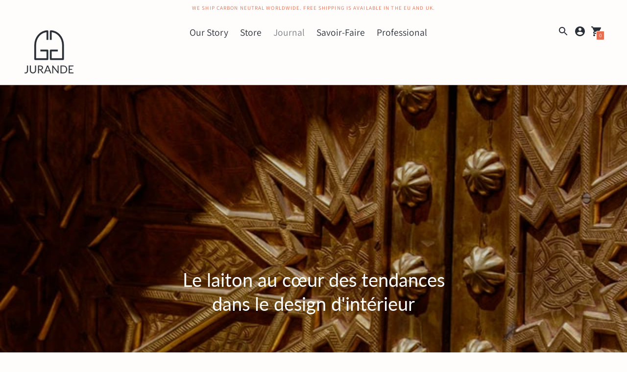

--- FILE ---
content_type: text/html; charset=utf-8
request_url: https://www.jurande.eu/blogs/infos/le-laiton-au-coeur-des-tendances-dans-le-design-dinterieur
body_size: 25823
content:
<!DOCTYPE html>
<html class="no-js supports-no-cookies" lang='en' dir="ltr">
  <head>
    <meta charset='utf-8'>
    <meta name='viewport' content='width=device-width, initial-scale=1, viewport-fit=cover'>
    <meta name="google-site-verification" content="LbitMOi6hoTXU-a-qrSr8vdsKybW06oZ4m5SPLD3Z4c">
    <meta name='theme-color' content="#e76f51">
    <link rel="preconnect" href="https://cdn.shopify.com" crossorigin>
    <link rel='canonical' href='https://www.jurande.eu/blogs/infos/le-laiton-au-coeur-des-tendances-dans-le-design-dinterieur'><link rel="icon" href="//www.jurande.eu/cdn/shop/files/logo-jurande-final-transp-inv_32x32_1_32x32.png?v=1614298847" type="image/png">
    <title>
      Le laiton au cœur des tendances dans le design d&#39;intérieur
      
      
      
        &ndash; Jurande
      
    </title>

    <!-- Google Tag Manager -->
    <script>(function(w,d,s,l,i){w[l]=w[l]||[];w[l].push({'gtm.start':
    new Date().getTime(),event:'gtm.js'});var f=d.getElementsByTagName(s)[0],
    j=d.createElement(s),dl=l!='dataLayer'?'&l='+l:'';j.async=true;j.src=
    'https://www.googletagmanager.com/gtm.js?id='+i+dl;f.parentNode.insertBefore(j,f);
    })(window,document,'script','dataLayer','GTM-KSDC3V8');</script>
    <!-- End Google Tag Manager -->


    






  
  
  




<!-- Facebook and Pinterest rich pins -->
<meta name="description" content="Si vous pensez à rafraîchir votre déco avec une touche dorée et chic, vous devriez fortement considérer le laiton dans votre intérieur. Il existe toutes sortes d’accessoires en laiton apportant une touche artistique et de luxe, que vous pouvez intégrer chez vous en toute beauté.Le laiton est un matériau utilisé depuis " />
<meta property="og:url" content="https://www.jurande.eu/blogs/infos/le-laiton-au-coeur-des-tendances-dans-le-design-dinterieur">
<meta property="og:site_name" content="Jurande">
<meta property="og:locale" content="en">
<meta property="og:type" content="article">
<meta property="og:title" content="Le laiton au cœur des tendances dans le design d&amp;#39;intérieur">
<meta property="og:description" content="Si vous pensez à rafraîchir votre déco avec une touche dorée et chic, vous devriez fortement considérer le laiton dans votre intérieur. Il existe toutes sortes d’accessoires en laiton apportant une touche artistique et de luxe, que vous pouvez intégrer chez vous en toute beauté.Le laiton est un matériau utilisé depuis ">
<meta property="og:image" content="http://www.jurande.eu/cdn/shop/articles/nicolai-plenk-0HVm2nOc7OM-unsplash_3.jpg?v=1613750873">
<meta property="og:image:secure_url" content="https://www.jurande.eu/cdn/shop/articles/nicolai-plenk-0HVm2nOc7OM-unsplash_3.jpg?v=1613750873">



<meta name="twitter:title" content="Le laiton au cœur des tendances dans le design d&amp;#39;intérieur">
<meta name="twitter:description" content="Si vous pensez à rafraîchir votre déco avec une touche dorée et chic, vous devriez fortement considérer le laiton dans votre intérieur. Il existe toutes sortes d’accessoires en laiton apportant une touche artistique et de luxe, que vous pouvez intégrer chez vous en toute beauté.Le laiton est un matériau utilisé depuis ">
<meta name="twitter:card" content="summary_large_image">
<meta name="twitter:site" content="@_Jurande_">
<meta name="twitter:url" content="https://www.jurande.eu/blogs/infos/le-laiton-au-coeur-des-tendances-dans-le-design-dinterieur">
<meta name="twitter:image" content="https://www.jurande.eu/cdn/shop/articles/nicolai-plenk-0HVm2nOc7OM-unsplash_3.jpg?v=1613750873">
<meta name="twitter:image:width" content="480">
<meta name="twitter:image:height" content="480">

<!--Pinterest tag start -->
<script type="text/javascript">
  !function(e){if(!window.pintrk){window.pintrk=function()
  {window.pintrk.queue.push(Array.prototype.slice.call(arguments))};var
  n=window.pintrk;n.queue=[],n.version="3.0";var
  t=document.createElement("script");t.async=!0,t.src=e;var
  r=document.getElementsByTagName("script")[0];r.parentNode.insertBefore(t,r)}}
  ("https://s.pinimg.com/ct/core.js"); 

  pintrk('load','2613414925858', { em: '', });
  pintrk('page');
</script> 
<noscript> 
  <img height="1" width="1" style="display:none;" alt="" src="https://ct.pinterest.com/v3/?tid=2613414925858&noscript=1" /> 
</noscript>
<!--Pinterest tag end -->


    

    <script src="https://cdn.jsdelivr.net/npm/css-vars-ponyfill@1"></script>

    <script>
      document.documentElement.className = document.documentElement.className.replace('no-js', '');
      cssVars();

      window.theme = {
        version: 'v1.9.1',
        strings: {
          name: "Jurande",
          addToCart: "Add to Cart",
          soldOut: "Sold Out",
          unavailable: "Unavailable",
          quickCartCheckout: "Go to Checkout",
          collection: {
            filter: "Filter",
            sort: "Sort",
            apply: "Apply",
            show: "Show",
            manual: "Translation missing: en.collections.sort.manual",
            price_ascending: "Translation missing: en.collections.sort.price_ascending",
            price_descending: "Translation missing: en.collections.sort.price_descending",
            title_ascending: "Translation missing: en.collections.sort.title_ascending",
            title_descending: "Translation missing: en.collections.sort.title_descending",
            created_ascending: "Translation missing: en.collections.sort.created_ascending",
            created_descending: "Translation missing: en.collections.sort.created_descending",
            best_selling: "Translation missing: en.collections.sort.best_selling",
          },

          cart: {
            general: {
              currency: "Currency",
              empty: "Your cart is currently empty."
            }
          },
          general: {
            menu: {
              logout: "Logout",
              login_register: "Login \/ Register"
            },
            products: {
              recently_viewed: "Recently Viewed",
              no_recently_viewed: "No recently viewed items."
            }
          },
          products: {
            product: {
              view: "View the full product",
              unavailable: "Unavailable",
              unitPrice: "Unit price",
              unitPriceSeparator: "per"
            }
          },
          layout: {
            cart: {
              title: "Cart"
            }
          },
          search: {
            headings: {
              articles: "Articles",
              pages: "Pages",
              products: "Products"
            },
            view_all: "View all"
          }
        },
        moneyFormat: "€ {{amount_no_decimals_with_comma_separator}}",
        urls: {
          cart: {
            base: "/cart",
            add: "/cart/add",
            change: "/cart/change"
          },
          product: {
            recommendations: "/recommendations/products"
          },
          // Manual routes until Shopify adds support
          products: "/products",
          search: {
            base: "/search"
          }
        }
      }

      
    </script>

    

<style>
  @font-face {
  font-family: Lato;
  font-weight: 400;
  font-style: normal;
  src: url("//www.jurande.eu/cdn/fonts/lato/lato_n4.c3b93d431f0091c8be23185e15c9d1fee1e971c5.woff2") format("woff2"),
       url("//www.jurande.eu/cdn/fonts/lato/lato_n4.d5c00c781efb195594fd2fd4ad04f7882949e327.woff") format("woff");
}


  @font-face {
  font-family: Lato;
  font-weight: 400;
  font-style: normal;
  src: url("//www.jurande.eu/cdn/fonts/lato/lato_n4.c3b93d431f0091c8be23185e15c9d1fee1e971c5.woff2") format("woff2"),
       url("//www.jurande.eu/cdn/fonts/lato/lato_n4.d5c00c781efb195594fd2fd4ad04f7882949e327.woff") format("woff");
}

  @font-face {
  font-family: Lato;
  font-weight: 500;
  font-style: normal;
  src: url("//www.jurande.eu/cdn/fonts/lato/lato_n5.b2fec044fbe05725e71d90882e5f3b21dae2efbd.woff2") format("woff2"),
       url("//www.jurande.eu/cdn/fonts/lato/lato_n5.f25a9a5c73ff9372e69074488f99e8ac702b5447.woff") format("woff");
}

  @font-face {
  font-family: Lato;
  font-weight: 400;
  font-style: italic;
  src: url("//www.jurande.eu/cdn/fonts/lato/lato_i4.09c847adc47c2fefc3368f2e241a3712168bc4b6.woff2") format("woff2"),
       url("//www.jurande.eu/cdn/fonts/lato/lato_i4.3c7d9eb6c1b0a2bf62d892c3ee4582b016d0f30c.woff") format("woff");
}


  @font-face {
  font-family: Assistant;
  font-weight: 400;
  font-style: normal;
  src: url("//www.jurande.eu/cdn/fonts/assistant/assistant_n4.9120912a469cad1cc292572851508ca49d12e768.woff2") format("woff2"),
       url("//www.jurande.eu/cdn/fonts/assistant/assistant_n4.6e9875ce64e0fefcd3f4446b7ec9036b3ddd2985.woff") format("woff");
}

  @font-face {
  font-family: Assistant;
  font-weight: 500;
  font-style: normal;
  src: url("//www.jurande.eu/cdn/fonts/assistant/assistant_n5.26caedc0c0f332f957d0fb6b24adee050844cce5.woff2") format("woff2"),
       url("//www.jurande.eu/cdn/fonts/assistant/assistant_n5.d09f0488bf8aadd48534c94ac3f185fbc9ddb168.woff") format("woff");
}

  
  

  :root {
    --color-accent: #e76f51;
    --color-text: #292f36;
    --color-text-meta: #292f36;
    --color-button-text: #fffcfc;
    --color-bg: #fffcfc;
    --color-bg-transparent: rgba(255, 252, 252, 0.8);
    --color-bg-meta: #ffe8e8;
    --color-border: #c4bbb8;
    --color-input: #fffcfc;
    --color-input-text: #292f36;
    --color-input-bg-hover: rgba(41, 47, 54, 0.05);
    --color-secondary-button: #c4bbb8;
    --color-secondary-button-darker: #b8aeaa;
    --color-secondary-button-text: #fffcfc;
    --color-sale-badge: #e76f51;
    --color-success-message: #376258;
    --color-error-message: #b6534c;

    --color-header-text: #292f36;
    --color-header-bg: #fffcfc;
    --color-header-border: #c4bbb8;
    --color-header-icon: #292f36;

    --color-contrast-text: #292f36;
    --color-contrast-text-meta: #c4bbb8;
    --color-contrast-bg: #fef6f4;
    --color-contrast-bg-meta: #fce7e1;
    --color-contrast-border: #c4bbb8;
    --color-contrast-input: #fffcfc;
    --color-contrast-input-text: #292f36;

    --color-navigation-text: #292f36;
    --color-navigation-text-meta: #c4bbb8;
    --color-navigation-bg: #fef6f4;
    --color-navigation-bg-meta: ;
    --color-navigation-bg-darker: #fce3dd;
    --color-navigation-border: #c4bbb8;
    --color-navigation-feature: #ffffff;

    --color-drawer-text: #fffcfc;
    --color-drawer-text-meta: #fffcfc;
    --color-drawer-bg: #292f36;
    --color-drawer-bg-meta: #323942;
    --color-drawer-border: #c4bbb8;
    --color-drawer-bg-hover: rgba(255, 252, 252, 0.05);

    --color-footer-text: #fffcfc;
    --color-footer-text-meta: #fffcfc;
    --color-footer-bg: #292f36;
    --color-footer-border: #fffcfc;
    --color-footer-input: #fffcfc;
    --color-footer-input-text: #292f36;

    --color-bg-overlay: rgba(41, 47, 54, 0.25);
    --color-transparent-body: rgba(41, 47, 54, 0.5);

    --font-logo: Lato, sans-serif;
    --font-logo-weight: 400;
    --font-logo-style: normal;

    --font-heading: Lato, sans-serif;
    --font-heading-weight: 400;
    --font-heading-style: normal;
    --font-heading-bold-weight: 500;

    --font-body: Assistant, sans-serif;
    --font-body-weight: 400;
    --font-body-style: normal;
    --font-body-bold-weight: 500;

    --font-size-body-extra-small: 11px;
    --font-size-body-small: 13px;
    --font-size-body-base: 15px;
    --font-size-body-large: 17px;
    --font-size-body-extra-large: 20px;

    --font-size-heading-display: 38px;
    --font-size-heading-1: 26px;
    --font-size-heading-2: 22px;
    --font-size-heading-3: 19px;
  }
</style>
    <link href="//www.jurande.eu/cdn/shop/t/22/assets/index.css?v=106717746085763167101637094996" rel="stylesheet" type="text/css" media="all" />

    <script>window.performance && window.performance.mark && window.performance.mark('shopify.content_for_header.start');</script><meta name="google-site-verification" content="ZVVlQw-apZJ6ULVyVed4wbhz-0vIDeL6_n0r4EIh5Cg">
<meta name="facebook-domain-verification" content="1zsq8d1o9dxws7votd7094yxwu5u9w">
<meta id="shopify-digital-wallet" name="shopify-digital-wallet" content="/10058858551/digital_wallets/dialog">
<link rel="alternate" type="application/atom+xml" title="Feed" href="/blogs/infos.atom" />
<script async="async" src="/checkouts/internal/preloads.js?locale=en-FR"></script>
<script id="shopify-features" type="application/json">{"accessToken":"eebb784c2f9657e6d9fb8f34d01c494d","betas":["rich-media-storefront-analytics"],"domain":"www.jurande.eu","predictiveSearch":true,"shopId":10058858551,"locale":"en"}</script>
<script>var Shopify = Shopify || {};
Shopify.shop = "jurande.myshopify.com";
Shopify.locale = "en";
Shopify.currency = {"active":"EUR","rate":"1.0"};
Shopify.country = "FR";
Shopify.theme = {"name":"shopify-theme\/main","id":120675270711,"schema_name":"Context","schema_version":"1.9.1","theme_store_id":null,"role":"main"};
Shopify.theme.handle = "null";
Shopify.theme.style = {"id":null,"handle":null};
Shopify.cdnHost = "www.jurande.eu/cdn";
Shopify.routes = Shopify.routes || {};
Shopify.routes.root = "/";</script>
<script type="module">!function(o){(o.Shopify=o.Shopify||{}).modules=!0}(window);</script>
<script>!function(o){function n(){var o=[];function n(){o.push(Array.prototype.slice.apply(arguments))}return n.q=o,n}var t=o.Shopify=o.Shopify||{};t.loadFeatures=n(),t.autoloadFeatures=n()}(window);</script>
<script id="shop-js-analytics" type="application/json">{"pageType":"article"}</script>
<script defer="defer" async type="module" src="//www.jurande.eu/cdn/shopifycloud/shop-js/modules/v2/client.init-shop-cart-sync_WVOgQShq.en.esm.js"></script>
<script defer="defer" async type="module" src="//www.jurande.eu/cdn/shopifycloud/shop-js/modules/v2/chunk.common_C_13GLB1.esm.js"></script>
<script defer="defer" async type="module" src="//www.jurande.eu/cdn/shopifycloud/shop-js/modules/v2/chunk.modal_CLfMGd0m.esm.js"></script>
<script type="module">
  await import("//www.jurande.eu/cdn/shopifycloud/shop-js/modules/v2/client.init-shop-cart-sync_WVOgQShq.en.esm.js");
await import("//www.jurande.eu/cdn/shopifycloud/shop-js/modules/v2/chunk.common_C_13GLB1.esm.js");
await import("//www.jurande.eu/cdn/shopifycloud/shop-js/modules/v2/chunk.modal_CLfMGd0m.esm.js");

  window.Shopify.SignInWithShop?.initShopCartSync?.({"fedCMEnabled":true,"windoidEnabled":true});

</script>
<script id="__st">var __st={"a":10058858551,"offset":3600,"reqid":"743749bd-4555-4aef-99d8-94bcab1ff6c3-1769664366","pageurl":"www.jurande.eu\/blogs\/infos\/le-laiton-au-coeur-des-tendances-dans-le-design-dinterieur","s":"articles-397287489591","u":"9af45640ff45","p":"article","rtyp":"article","rid":397287489591};</script>
<script>window.ShopifyPaypalV4VisibilityTracking = true;</script>
<script id="captcha-bootstrap">!function(){'use strict';const t='contact',e='account',n='new_comment',o=[[t,t],['blogs',n],['comments',n],[t,'customer']],c=[[e,'customer_login'],[e,'guest_login'],[e,'recover_customer_password'],[e,'create_customer']],r=t=>t.map((([t,e])=>`form[action*='/${t}']:not([data-nocaptcha='true']) input[name='form_type'][value='${e}']`)).join(','),a=t=>()=>t?[...document.querySelectorAll(t)].map((t=>t.form)):[];function s(){const t=[...o],e=r(t);return a(e)}const i='password',u='form_key',d=['recaptcha-v3-token','g-recaptcha-response','h-captcha-response',i],f=()=>{try{return window.sessionStorage}catch{return}},m='__shopify_v',_=t=>t.elements[u];function p(t,e,n=!1){try{const o=window.sessionStorage,c=JSON.parse(o.getItem(e)),{data:r}=function(t){const{data:e,action:n}=t;return t[m]||n?{data:e,action:n}:{data:t,action:n}}(c);for(const[e,n]of Object.entries(r))t.elements[e]&&(t.elements[e].value=n);n&&o.removeItem(e)}catch(o){console.error('form repopulation failed',{error:o})}}const l='form_type',E='cptcha';function T(t){t.dataset[E]=!0}const w=window,h=w.document,L='Shopify',v='ce_forms',y='captcha';let A=!1;((t,e)=>{const n=(g='f06e6c50-85a8-45c8-87d0-21a2b65856fe',I='https://cdn.shopify.com/shopifycloud/storefront-forms-hcaptcha/ce_storefront_forms_captcha_hcaptcha.v1.5.2.iife.js',D={infoText:'Protected by hCaptcha',privacyText:'Privacy',termsText:'Terms'},(t,e,n)=>{const o=w[L][v],c=o.bindForm;if(c)return c(t,g,e,D).then(n);var r;o.q.push([[t,g,e,D],n]),r=I,A||(h.body.append(Object.assign(h.createElement('script'),{id:'captcha-provider',async:!0,src:r})),A=!0)});var g,I,D;w[L]=w[L]||{},w[L][v]=w[L][v]||{},w[L][v].q=[],w[L][y]=w[L][y]||{},w[L][y].protect=function(t,e){n(t,void 0,e),T(t)},Object.freeze(w[L][y]),function(t,e,n,w,h,L){const[v,y,A,g]=function(t,e,n){const i=e?o:[],u=t?c:[],d=[...i,...u],f=r(d),m=r(i),_=r(d.filter((([t,e])=>n.includes(e))));return[a(f),a(m),a(_),s()]}(w,h,L),I=t=>{const e=t.target;return e instanceof HTMLFormElement?e:e&&e.form},D=t=>v().includes(t);t.addEventListener('submit',(t=>{const e=I(t);if(!e)return;const n=D(e)&&!e.dataset.hcaptchaBound&&!e.dataset.recaptchaBound,o=_(e),c=g().includes(e)&&(!o||!o.value);(n||c)&&t.preventDefault(),c&&!n&&(function(t){try{if(!f())return;!function(t){const e=f();if(!e)return;const n=_(t);if(!n)return;const o=n.value;o&&e.removeItem(o)}(t);const e=Array.from(Array(32),(()=>Math.random().toString(36)[2])).join('');!function(t,e){_(t)||t.append(Object.assign(document.createElement('input'),{type:'hidden',name:u})),t.elements[u].value=e}(t,e),function(t,e){const n=f();if(!n)return;const o=[...t.querySelectorAll(`input[type='${i}']`)].map((({name:t})=>t)),c=[...d,...o],r={};for(const[a,s]of new FormData(t).entries())c.includes(a)||(r[a]=s);n.setItem(e,JSON.stringify({[m]:1,action:t.action,data:r}))}(t,e)}catch(e){console.error('failed to persist form',e)}}(e),e.submit())}));const S=(t,e)=>{t&&!t.dataset[E]&&(n(t,e.some((e=>e===t))),T(t))};for(const o of['focusin','change'])t.addEventListener(o,(t=>{const e=I(t);D(e)&&S(e,y())}));const B=e.get('form_key'),M=e.get(l),P=B&&M;t.addEventListener('DOMContentLoaded',(()=>{const t=y();if(P)for(const e of t)e.elements[l].value===M&&p(e,B);[...new Set([...A(),...v().filter((t=>'true'===t.dataset.shopifyCaptcha))])].forEach((e=>S(e,t)))}))}(h,new URLSearchParams(w.location.search),n,t,e,['guest_login'])})(!0,!0)}();</script>
<script integrity="sha256-4kQ18oKyAcykRKYeNunJcIwy7WH5gtpwJnB7kiuLZ1E=" data-source-attribution="shopify.loadfeatures" defer="defer" src="//www.jurande.eu/cdn/shopifycloud/storefront/assets/storefront/load_feature-a0a9edcb.js" crossorigin="anonymous"></script>
<script data-source-attribution="shopify.dynamic_checkout.dynamic.init">var Shopify=Shopify||{};Shopify.PaymentButton=Shopify.PaymentButton||{isStorefrontPortableWallets:!0,init:function(){window.Shopify.PaymentButton.init=function(){};var t=document.createElement("script");t.src="https://www.jurande.eu/cdn/shopifycloud/portable-wallets/latest/portable-wallets.en.js",t.type="module",document.head.appendChild(t)}};
</script>
<script data-source-attribution="shopify.dynamic_checkout.buyer_consent">
  function portableWalletsHideBuyerConsent(e){var t=document.getElementById("shopify-buyer-consent"),n=document.getElementById("shopify-subscription-policy-button");t&&n&&(t.classList.add("hidden"),t.setAttribute("aria-hidden","true"),n.removeEventListener("click",e))}function portableWalletsShowBuyerConsent(e){var t=document.getElementById("shopify-buyer-consent"),n=document.getElementById("shopify-subscription-policy-button");t&&n&&(t.classList.remove("hidden"),t.removeAttribute("aria-hidden"),n.addEventListener("click",e))}window.Shopify?.PaymentButton&&(window.Shopify.PaymentButton.hideBuyerConsent=portableWalletsHideBuyerConsent,window.Shopify.PaymentButton.showBuyerConsent=portableWalletsShowBuyerConsent);
</script>
<script data-source-attribution="shopify.dynamic_checkout.cart.bootstrap">document.addEventListener("DOMContentLoaded",(function(){function t(){return document.querySelector("shopify-accelerated-checkout-cart, shopify-accelerated-checkout")}if(t())Shopify.PaymentButton.init();else{new MutationObserver((function(e,n){t()&&(Shopify.PaymentButton.init(),n.disconnect())})).observe(document.body,{childList:!0,subtree:!0})}}));
</script>
<script id='scb4127' type='text/javascript' async='' src='https://www.jurande.eu/cdn/shopifycloud/privacy-banner/storefront-banner.js'></script>
<script>window.performance && window.performance.mark && window.performance.mark('shopify.content_for_header.end');</script>
    
  <link href="https://monorail-edge.shopifysvc.com" rel="dns-prefetch">
<script>(function(){if ("sendBeacon" in navigator && "performance" in window) {try {var session_token_from_headers = performance.getEntriesByType('navigation')[0].serverTiming.find(x => x.name == '_s').description;} catch {var session_token_from_headers = undefined;}var session_cookie_matches = document.cookie.match(/_shopify_s=([^;]*)/);var session_token_from_cookie = session_cookie_matches && session_cookie_matches.length === 2 ? session_cookie_matches[1] : "";var session_token = session_token_from_headers || session_token_from_cookie || "";function handle_abandonment_event(e) {var entries = performance.getEntries().filter(function(entry) {return /monorail-edge.shopifysvc.com/.test(entry.name);});if (!window.abandonment_tracked && entries.length === 0) {window.abandonment_tracked = true;var currentMs = Date.now();var navigation_start = performance.timing.navigationStart;var payload = {shop_id: 10058858551,url: window.location.href,navigation_start,duration: currentMs - navigation_start,session_token,page_type: "article"};window.navigator.sendBeacon("https://monorail-edge.shopifysvc.com/v1/produce", JSON.stringify({schema_id: "online_store_buyer_site_abandonment/1.1",payload: payload,metadata: {event_created_at_ms: currentMs,event_sent_at_ms: currentMs}}));}}window.addEventListener('pagehide', handle_abandonment_event);}}());</script>
<script id="web-pixels-manager-setup">(function e(e,d,r,n,o){if(void 0===o&&(o={}),!Boolean(null===(a=null===(i=window.Shopify)||void 0===i?void 0:i.analytics)||void 0===a?void 0:a.replayQueue)){var i,a;window.Shopify=window.Shopify||{};var t=window.Shopify;t.analytics=t.analytics||{};var s=t.analytics;s.replayQueue=[],s.publish=function(e,d,r){return s.replayQueue.push([e,d,r]),!0};try{self.performance.mark("wpm:start")}catch(e){}var l=function(){var e={modern:/Edge?\/(1{2}[4-9]|1[2-9]\d|[2-9]\d{2}|\d{4,})\.\d+(\.\d+|)|Firefox\/(1{2}[4-9]|1[2-9]\d|[2-9]\d{2}|\d{4,})\.\d+(\.\d+|)|Chrom(ium|e)\/(9{2}|\d{3,})\.\d+(\.\d+|)|(Maci|X1{2}).+ Version\/(15\.\d+|(1[6-9]|[2-9]\d|\d{3,})\.\d+)([,.]\d+|)( \(\w+\)|)( Mobile\/\w+|) Safari\/|Chrome.+OPR\/(9{2}|\d{3,})\.\d+\.\d+|(CPU[ +]OS|iPhone[ +]OS|CPU[ +]iPhone|CPU IPhone OS|CPU iPad OS)[ +]+(15[._]\d+|(1[6-9]|[2-9]\d|\d{3,})[._]\d+)([._]\d+|)|Android:?[ /-](13[3-9]|1[4-9]\d|[2-9]\d{2}|\d{4,})(\.\d+|)(\.\d+|)|Android.+Firefox\/(13[5-9]|1[4-9]\d|[2-9]\d{2}|\d{4,})\.\d+(\.\d+|)|Android.+Chrom(ium|e)\/(13[3-9]|1[4-9]\d|[2-9]\d{2}|\d{4,})\.\d+(\.\d+|)|SamsungBrowser\/([2-9]\d|\d{3,})\.\d+/,legacy:/Edge?\/(1[6-9]|[2-9]\d|\d{3,})\.\d+(\.\d+|)|Firefox\/(5[4-9]|[6-9]\d|\d{3,})\.\d+(\.\d+|)|Chrom(ium|e)\/(5[1-9]|[6-9]\d|\d{3,})\.\d+(\.\d+|)([\d.]+$|.*Safari\/(?![\d.]+ Edge\/[\d.]+$))|(Maci|X1{2}).+ Version\/(10\.\d+|(1[1-9]|[2-9]\d|\d{3,})\.\d+)([,.]\d+|)( \(\w+\)|)( Mobile\/\w+|) Safari\/|Chrome.+OPR\/(3[89]|[4-9]\d|\d{3,})\.\d+\.\d+|(CPU[ +]OS|iPhone[ +]OS|CPU[ +]iPhone|CPU IPhone OS|CPU iPad OS)[ +]+(10[._]\d+|(1[1-9]|[2-9]\d|\d{3,})[._]\d+)([._]\d+|)|Android:?[ /-](13[3-9]|1[4-9]\d|[2-9]\d{2}|\d{4,})(\.\d+|)(\.\d+|)|Mobile Safari.+OPR\/([89]\d|\d{3,})\.\d+\.\d+|Android.+Firefox\/(13[5-9]|1[4-9]\d|[2-9]\d{2}|\d{4,})\.\d+(\.\d+|)|Android.+Chrom(ium|e)\/(13[3-9]|1[4-9]\d|[2-9]\d{2}|\d{4,})\.\d+(\.\d+|)|Android.+(UC? ?Browser|UCWEB|U3)[ /]?(15\.([5-9]|\d{2,})|(1[6-9]|[2-9]\d|\d{3,})\.\d+)\.\d+|SamsungBrowser\/(5\.\d+|([6-9]|\d{2,})\.\d+)|Android.+MQ{2}Browser\/(14(\.(9|\d{2,})|)|(1[5-9]|[2-9]\d|\d{3,})(\.\d+|))(\.\d+|)|K[Aa][Ii]OS\/(3\.\d+|([4-9]|\d{2,})\.\d+)(\.\d+|)/},d=e.modern,r=e.legacy,n=navigator.userAgent;return n.match(d)?"modern":n.match(r)?"legacy":"unknown"}(),u="modern"===l?"modern":"legacy",c=(null!=n?n:{modern:"",legacy:""})[u],f=function(e){return[e.baseUrl,"/wpm","/b",e.hashVersion,"modern"===e.buildTarget?"m":"l",".js"].join("")}({baseUrl:d,hashVersion:r,buildTarget:u}),m=function(e){var d=e.version,r=e.bundleTarget,n=e.surface,o=e.pageUrl,i=e.monorailEndpoint;return{emit:function(e){var a=e.status,t=e.errorMsg,s=(new Date).getTime(),l=JSON.stringify({metadata:{event_sent_at_ms:s},events:[{schema_id:"web_pixels_manager_load/3.1",payload:{version:d,bundle_target:r,page_url:o,status:a,surface:n,error_msg:t},metadata:{event_created_at_ms:s}}]});if(!i)return console&&console.warn&&console.warn("[Web Pixels Manager] No Monorail endpoint provided, skipping logging."),!1;try{return self.navigator.sendBeacon.bind(self.navigator)(i,l)}catch(e){}var u=new XMLHttpRequest;try{return u.open("POST",i,!0),u.setRequestHeader("Content-Type","text/plain"),u.send(l),!0}catch(e){return console&&console.warn&&console.warn("[Web Pixels Manager] Got an unhandled error while logging to Monorail."),!1}}}}({version:r,bundleTarget:l,surface:e.surface,pageUrl:self.location.href,monorailEndpoint:e.monorailEndpoint});try{o.browserTarget=l,function(e){var d=e.src,r=e.async,n=void 0===r||r,o=e.onload,i=e.onerror,a=e.sri,t=e.scriptDataAttributes,s=void 0===t?{}:t,l=document.createElement("script"),u=document.querySelector("head"),c=document.querySelector("body");if(l.async=n,l.src=d,a&&(l.integrity=a,l.crossOrigin="anonymous"),s)for(var f in s)if(Object.prototype.hasOwnProperty.call(s,f))try{l.dataset[f]=s[f]}catch(e){}if(o&&l.addEventListener("load",o),i&&l.addEventListener("error",i),u)u.appendChild(l);else{if(!c)throw new Error("Did not find a head or body element to append the script");c.appendChild(l)}}({src:f,async:!0,onload:function(){if(!function(){var e,d;return Boolean(null===(d=null===(e=window.Shopify)||void 0===e?void 0:e.analytics)||void 0===d?void 0:d.initialized)}()){var d=window.webPixelsManager.init(e)||void 0;if(d){var r=window.Shopify.analytics;r.replayQueue.forEach((function(e){var r=e[0],n=e[1],o=e[2];d.publishCustomEvent(r,n,o)})),r.replayQueue=[],r.publish=d.publishCustomEvent,r.visitor=d.visitor,r.initialized=!0}}},onerror:function(){return m.emit({status:"failed",errorMsg:"".concat(f," has failed to load")})},sri:function(e){var d=/^sha384-[A-Za-z0-9+/=]+$/;return"string"==typeof e&&d.test(e)}(c)?c:"",scriptDataAttributes:o}),m.emit({status:"loading"})}catch(e){m.emit({status:"failed",errorMsg:(null==e?void 0:e.message)||"Unknown error"})}}})({shopId: 10058858551,storefrontBaseUrl: "https://www.jurande.eu",extensionsBaseUrl: "https://extensions.shopifycdn.com/cdn/shopifycloud/web-pixels-manager",monorailEndpoint: "https://monorail-edge.shopifysvc.com/unstable/produce_batch",surface: "storefront-renderer",enabledBetaFlags: ["2dca8a86"],webPixelsConfigList: [{"id":"1075741015","configuration":"{\"config\":\"{\\\"pixel_id\\\":\\\"G-Q8JQ309XYW\\\",\\\"target_country\\\":\\\"FR\\\",\\\"gtag_events\\\":[{\\\"type\\\":\\\"search\\\",\\\"action_label\\\":[\\\"G-Q8JQ309XYW\\\",\\\"AW-10784242465\\\/mKWcCLyJ3f0CEKH2qZYo\\\"]},{\\\"type\\\":\\\"begin_checkout\\\",\\\"action_label\\\":[\\\"G-Q8JQ309XYW\\\",\\\"AW-10784242465\\\/nsT5CLmJ3f0CEKH2qZYo\\\"]},{\\\"type\\\":\\\"view_item\\\",\\\"action_label\\\":[\\\"G-Q8JQ309XYW\\\",\\\"AW-10784242465\\\/2hutCLOJ3f0CEKH2qZYo\\\",\\\"MC-QHJP9NMV3Q\\\"]},{\\\"type\\\":\\\"purchase\\\",\\\"action_label\\\":[\\\"G-Q8JQ309XYW\\\",\\\"AW-10784242465\\\/BtfJCLCJ3f0CEKH2qZYo\\\",\\\"MC-QHJP9NMV3Q\\\"]},{\\\"type\\\":\\\"page_view\\\",\\\"action_label\\\":[\\\"G-Q8JQ309XYW\\\",\\\"AW-10784242465\\\/VeX6CK2J3f0CEKH2qZYo\\\",\\\"MC-QHJP9NMV3Q\\\"]},{\\\"type\\\":\\\"add_payment_info\\\",\\\"action_label\\\":[\\\"G-Q8JQ309XYW\\\",\\\"AW-10784242465\\\/6uLJCL-J3f0CEKH2qZYo\\\"]},{\\\"type\\\":\\\"add_to_cart\\\",\\\"action_label\\\":[\\\"G-Q8JQ309XYW\\\",\\\"AW-10784242465\\\/e_YaCLaJ3f0CEKH2qZYo\\\"]}],\\\"enable_monitoring_mode\\\":false}\"}","eventPayloadVersion":"v1","runtimeContext":"OPEN","scriptVersion":"b2a88bafab3e21179ed38636efcd8a93","type":"APP","apiClientId":1780363,"privacyPurposes":[],"dataSharingAdjustments":{"protectedCustomerApprovalScopes":["read_customer_address","read_customer_email","read_customer_name","read_customer_personal_data","read_customer_phone"]}},{"id":"328925527","configuration":"{\"pixel_id\":\"551636088837130\",\"pixel_type\":\"facebook_pixel\",\"metaapp_system_user_token\":\"-\"}","eventPayloadVersion":"v1","runtimeContext":"OPEN","scriptVersion":"ca16bc87fe92b6042fbaa3acc2fbdaa6","type":"APP","apiClientId":2329312,"privacyPurposes":["ANALYTICS","MARKETING","SALE_OF_DATA"],"dataSharingAdjustments":{"protectedCustomerApprovalScopes":["read_customer_address","read_customer_email","read_customer_name","read_customer_personal_data","read_customer_phone"]}},{"id":"182845783","eventPayloadVersion":"v1","runtimeContext":"LAX","scriptVersion":"1","type":"CUSTOM","privacyPurposes":["ANALYTICS"],"name":"Google Analytics tag (migrated)"},{"id":"shopify-app-pixel","configuration":"{}","eventPayloadVersion":"v1","runtimeContext":"STRICT","scriptVersion":"0450","apiClientId":"shopify-pixel","type":"APP","privacyPurposes":["ANALYTICS","MARKETING"]},{"id":"shopify-custom-pixel","eventPayloadVersion":"v1","runtimeContext":"LAX","scriptVersion":"0450","apiClientId":"shopify-pixel","type":"CUSTOM","privacyPurposes":["ANALYTICS","MARKETING"]}],isMerchantRequest: false,initData: {"shop":{"name":"Jurande","paymentSettings":{"currencyCode":"EUR"},"myshopifyDomain":"jurande.myshopify.com","countryCode":"FR","storefrontUrl":"https:\/\/www.jurande.eu"},"customer":null,"cart":null,"checkout":null,"productVariants":[],"purchasingCompany":null},},"https://www.jurande.eu/cdn","1d2a099fw23dfb22ep557258f5m7a2edbae",{"modern":"","legacy":""},{"shopId":"10058858551","storefrontBaseUrl":"https:\/\/www.jurande.eu","extensionBaseUrl":"https:\/\/extensions.shopifycdn.com\/cdn\/shopifycloud\/web-pixels-manager","surface":"storefront-renderer","enabledBetaFlags":"[\"2dca8a86\"]","isMerchantRequest":"false","hashVersion":"1d2a099fw23dfb22ep557258f5m7a2edbae","publish":"custom","events":"[[\"page_viewed\",{}]]"});</script><script>
  window.ShopifyAnalytics = window.ShopifyAnalytics || {};
  window.ShopifyAnalytics.meta = window.ShopifyAnalytics.meta || {};
  window.ShopifyAnalytics.meta.currency = 'EUR';
  var meta = {"page":{"pageType":"article","resourceType":"article","resourceId":397287489591,"requestId":"743749bd-4555-4aef-99d8-94bcab1ff6c3-1769664366"}};
  for (var attr in meta) {
    window.ShopifyAnalytics.meta[attr] = meta[attr];
  }
</script>
<script class="analytics">
  (function () {
    var customDocumentWrite = function(content) {
      var jquery = null;

      if (window.jQuery) {
        jquery = window.jQuery;
      } else if (window.Checkout && window.Checkout.$) {
        jquery = window.Checkout.$;
      }

      if (jquery) {
        jquery('body').append(content);
      }
    };

    var hasLoggedConversion = function(token) {
      if (token) {
        return document.cookie.indexOf('loggedConversion=' + token) !== -1;
      }
      return false;
    }

    var setCookieIfConversion = function(token) {
      if (token) {
        var twoMonthsFromNow = new Date(Date.now());
        twoMonthsFromNow.setMonth(twoMonthsFromNow.getMonth() + 2);

        document.cookie = 'loggedConversion=' + token + '; expires=' + twoMonthsFromNow;
      }
    }

    var trekkie = window.ShopifyAnalytics.lib = window.trekkie = window.trekkie || [];
    if (trekkie.integrations) {
      return;
    }
    trekkie.methods = [
      'identify',
      'page',
      'ready',
      'track',
      'trackForm',
      'trackLink'
    ];
    trekkie.factory = function(method) {
      return function() {
        var args = Array.prototype.slice.call(arguments);
        args.unshift(method);
        trekkie.push(args);
        return trekkie;
      };
    };
    for (var i = 0; i < trekkie.methods.length; i++) {
      var key = trekkie.methods[i];
      trekkie[key] = trekkie.factory(key);
    }
    trekkie.load = function(config) {
      trekkie.config = config || {};
      trekkie.config.initialDocumentCookie = document.cookie;
      var first = document.getElementsByTagName('script')[0];
      var script = document.createElement('script');
      script.type = 'text/javascript';
      script.onerror = function(e) {
        var scriptFallback = document.createElement('script');
        scriptFallback.type = 'text/javascript';
        scriptFallback.onerror = function(error) {
                var Monorail = {
      produce: function produce(monorailDomain, schemaId, payload) {
        var currentMs = new Date().getTime();
        var event = {
          schema_id: schemaId,
          payload: payload,
          metadata: {
            event_created_at_ms: currentMs,
            event_sent_at_ms: currentMs
          }
        };
        return Monorail.sendRequest("https://" + monorailDomain + "/v1/produce", JSON.stringify(event));
      },
      sendRequest: function sendRequest(endpointUrl, payload) {
        // Try the sendBeacon API
        if (window && window.navigator && typeof window.navigator.sendBeacon === 'function' && typeof window.Blob === 'function' && !Monorail.isIos12()) {
          var blobData = new window.Blob([payload], {
            type: 'text/plain'
          });

          if (window.navigator.sendBeacon(endpointUrl, blobData)) {
            return true;
          } // sendBeacon was not successful

        } // XHR beacon

        var xhr = new XMLHttpRequest();

        try {
          xhr.open('POST', endpointUrl);
          xhr.setRequestHeader('Content-Type', 'text/plain');
          xhr.send(payload);
        } catch (e) {
          console.log(e);
        }

        return false;
      },
      isIos12: function isIos12() {
        return window.navigator.userAgent.lastIndexOf('iPhone; CPU iPhone OS 12_') !== -1 || window.navigator.userAgent.lastIndexOf('iPad; CPU OS 12_') !== -1;
      }
    };
    Monorail.produce('monorail-edge.shopifysvc.com',
      'trekkie_storefront_load_errors/1.1',
      {shop_id: 10058858551,
      theme_id: 120675270711,
      app_name: "storefront",
      context_url: window.location.href,
      source_url: "//www.jurande.eu/cdn/s/trekkie.storefront.a804e9514e4efded663580eddd6991fcc12b5451.min.js"});

        };
        scriptFallback.async = true;
        scriptFallback.src = '//www.jurande.eu/cdn/s/trekkie.storefront.a804e9514e4efded663580eddd6991fcc12b5451.min.js';
        first.parentNode.insertBefore(scriptFallback, first);
      };
      script.async = true;
      script.src = '//www.jurande.eu/cdn/s/trekkie.storefront.a804e9514e4efded663580eddd6991fcc12b5451.min.js';
      first.parentNode.insertBefore(script, first);
    };
    trekkie.load(
      {"Trekkie":{"appName":"storefront","development":false,"defaultAttributes":{"shopId":10058858551,"isMerchantRequest":null,"themeId":120675270711,"themeCityHash":"4990611000672854428","contentLanguage":"en","currency":"EUR","eventMetadataId":"4c031f93-0f84-4911-b6cb-886ac72d9824"},"isServerSideCookieWritingEnabled":true,"monorailRegion":"shop_domain","enabledBetaFlags":["65f19447","b5387b81"]},"Session Attribution":{},"S2S":{"facebookCapiEnabled":true,"source":"trekkie-storefront-renderer","apiClientId":580111}}
    );

    var loaded = false;
    trekkie.ready(function() {
      if (loaded) return;
      loaded = true;

      window.ShopifyAnalytics.lib = window.trekkie;

      var originalDocumentWrite = document.write;
      document.write = customDocumentWrite;
      try { window.ShopifyAnalytics.merchantGoogleAnalytics.call(this); } catch(error) {};
      document.write = originalDocumentWrite;

      window.ShopifyAnalytics.lib.page(null,{"pageType":"article","resourceType":"article","resourceId":397287489591,"requestId":"743749bd-4555-4aef-99d8-94bcab1ff6c3-1769664366","shopifyEmitted":true});

      var match = window.location.pathname.match(/checkouts\/(.+)\/(thank_you|post_purchase)/)
      var token = match? match[1]: undefined;
      if (!hasLoggedConversion(token)) {
        setCookieIfConversion(token);
        
      }
    });


        var eventsListenerScript = document.createElement('script');
        eventsListenerScript.async = true;
        eventsListenerScript.src = "//www.jurande.eu/cdn/shopifycloud/storefront/assets/shop_events_listener-3da45d37.js";
        document.getElementsByTagName('head')[0].appendChild(eventsListenerScript);

})();</script>
  <script>
  if (!window.ga || (window.ga && typeof window.ga !== 'function')) {
    window.ga = function ga() {
      (window.ga.q = window.ga.q || []).push(arguments);
      if (window.Shopify && window.Shopify.analytics && typeof window.Shopify.analytics.publish === 'function') {
        window.Shopify.analytics.publish("ga_stub_called", {}, {sendTo: "google_osp_migration"});
      }
      console.error("Shopify's Google Analytics stub called with:", Array.from(arguments), "\nSee https://help.shopify.com/manual/promoting-marketing/pixels/pixel-migration#google for more information.");
    };
    if (window.Shopify && window.Shopify.analytics && typeof window.Shopify.analytics.publish === 'function') {
      window.Shopify.analytics.publish("ga_stub_initialized", {}, {sendTo: "google_osp_migration"});
    }
  }
</script>
<script
  defer
  src="https://www.jurande.eu/cdn/shopifycloud/perf-kit/shopify-perf-kit-3.1.0.min.js"
  data-application="storefront-renderer"
  data-shop-id="10058858551"
  data-render-region="gcp-us-east1"
  data-page-type="article"
  data-theme-instance-id="120675270711"
  data-theme-name="Context"
  data-theme-version="1.9.1"
  data-monorail-region="shop_domain"
  data-resource-timing-sampling-rate="10"
  data-shs="true"
  data-shs-beacon="true"
  data-shs-export-with-fetch="true"
  data-shs-logs-sample-rate="1"
  data-shs-beacon-endpoint="https://www.jurande.eu/api/collect"
></script>
</head>

  <body class='preload '>
    <!-- Google Tag Manager (noscript) -->
    <noscript><iframe src="https://www.googletagmanager.com/ns.html?id=GTM-KSDC3V8"
    height="0" width="0" style="display:none;visibility:hidden"></iframe></noscript>
    <!-- End Google Tag Manager (noscript) -->

    <main role='main' id='root'>
      <header class="header-container" data-component="stickyHeader">
        <div id="shopify-section-static-announcement-bar" class="shopify-section announcement-bar-section">

<section
  class="announcement-bar-wrapper"
  data-section-id="static-announcement-bar"
  data-section-type="announcement-bar"
  data-timing="5000"
>
  

    
      <div
        class="announcement-bar flex items-center justify-center"
        style="
          background-color: #fffcfc;
          color: #e76f51;
        "
        data-index="0"
        
      >
        <div class="announcement-bar__content"><a class="color-inherit" href="/policies/shipping-policy">
              We ship carbon neutral worldwide. Free shipping is available in the EU and UK.
            </a></div>
      </div>
    
      <div
        class="announcement-bar flex items-center justify-center"
        style="
          background-color: #e76f51;
          color: #fffcfc;
        "
        data-index="1"
        
      >
        <div class="announcement-bar__content"><a class="color-inherit" href="/pages/book-a-free-30-min-consultation">
              Click here to book a free 30 min Home décor consultation
            </a></div>
      </div>
    
  
</section>


</div>
        <div id="shopify-section-static-header" class="shopify-section header-section">













<script>
  window.theme.quickCartNote = null;
</script>




<section
  data-component="header"
  data-section-id="static-header"
  data-section-type="header"
  class="bg-base  w-100 z-5"
  data-navigation='
    [{
          "active": "false",
          "child_active": "false",
          "current": "false",
          "child_current": "false",
          "levels": "0",
          "links": [],
          "title": "Our Story",
          "type": "page_link",
          "url": "/pages/about-us"
        }

        ,
{
          "active": "false",
          "child_active": "false",
          "current": "false",
          "child_current": "false",
          "levels": "2",
          "links": [{
                "active": "false",
                "child_active": "false",
                "current": "false",
                "child_current": "false",
                "levels": "1",

                  "links": [{
                        "active": "false",
                        "child_active": "false",
                        "current": "false",
                        "child_current": "false",
                        "levels": "0",
                        "title": "All Products",
                        "type": "catalog_link",
                        "url": "/collections/all"
                      }
                      ,
{
                        "active": "false",
                        "child_active": "false",
                        "current": "false",
                        "child_current": "false",
                        "levels": "0",
                        "title": "Vintage",
                        "type": "collection_link",
                        "url": "/collections/vintage"
                      }
                      ,
{
                        "active": "false",
                        "child_active": "false",
                        "current": "false",
                        "child_current": "false",
                        "levels": "0",
                        "title": "Gift Card",
                        "type": "product_link",
                        "url": "/products/jurande-gift-card"
                      }
                      ,
{
                        "active": "false",
                        "child_active": "false",
                        "current": "false",
                        "child_current": "false",
                        "levels": "0",
                        "title": "Festive",
                        "type": "collection_link",
                        "url": "/collections/festive"
                      }
                      
],
                "title": "Essentials",
                "type": "catalog_link",
                "url": "/collections/all"
              }
              ,
{
                "active": "false",
                "child_active": "false",
                "current": "false",
                "child_current": "false",
                "levels": "1",

                  "links": [{
                        "active": "false",
                        "child_active": "false",
                        "current": "false",
                        "child_current": "false",
                        "levels": "0",
                        "title": "Weaving",
                        "type": "collection_link",
                        "url": "/collections/weaving"
                      }
                      ,
{
                        "active": "false",
                        "child_active": "false",
                        "current": "false",
                        "child_current": "false",
                        "levels": "0",
                        "title": "Leather",
                        "type": "collection_link",
                        "url": "/collections/leather"
                      }
                      ,
{
                        "active": "false",
                        "child_active": "false",
                        "current": "false",
                        "child_current": "false",
                        "levels": "0",
                        "title": "Metal",
                        "type": "collection_link",
                        "url": "/collections/metal"
                      }
                      ,
{
                        "active": "false",
                        "child_active": "false",
                        "current": "false",
                        "child_current": "false",
                        "levels": "0",
                        "title": "Embroidery",
                        "type": "collection_link",
                        "url": "/collections/embroidery"
                      }
                      
],
                "title": "Techniques",
                "type": "page_link",
                "url": "/pages/techniques"
              }
              ,
{
                "active": "false",
                "child_active": "false",
                "current": "false",
                "child_current": "false",
                "levels": "1",

                  "links": [{
                        "active": "false",
                        "child_active": "false",
                        "current": "false",
                        "child_current": "false",
                        "levels": "0",
                        "title": "Lighting",
                        "type": "collection_link",
                        "url": "/collections/lighting"
                      }
                      ,
{
                        "active": "false",
                        "child_active": "false",
                        "current": "false",
                        "child_current": "false",
                        "levels": "0",
                        "title": "Rug",
                        "type": "collection_link",
                        "url": "/collections/rug"
                      }
                      ,
{
                        "active": "false",
                        "child_active": "false",
                        "current": "false",
                        "child_current": "false",
                        "levels": "0",
                        "title": "Ottoman",
                        "type": "collection_link",
                        "url": "/collections/ottoman"
                      }
                      ,
{
                        "active": "false",
                        "child_active": "false",
                        "current": "false",
                        "child_current": "false",
                        "levels": "0",
                        "title": "Throw",
                        "type": "collection_link",
                        "url": "/collections/throw"
                      }
                      ,
{
                        "active": "false",
                        "child_active": "false",
                        "current": "false",
                        "child_current": "false",
                        "levels": "0",
                        "title": "Plate",
                        "type": "collection_link",
                        "url": "/collections/plate"
                      }
                      ,
{
                        "active": "false",
                        "child_active": "false",
                        "current": "false",
                        "child_current": "false",
                        "levels": "0",
                        "title": "Cushion",
                        "type": "collection_link",
                        "url": "/collections/cushion"
                      }
                      
],
                "title": "Product Type",
                "type": "page_link",
                "url": "/pages/product-type"
              }
              
],
          "title": "Store",
          "type": "catalog_link",
          "url": "/collections/all"
        }

        ,
{
          "active": "true",
          "child_active": "false",
          "current": "false",
          "child_current": "false",
          "levels": "0",
          "links": [],
          "title": "Journal",
          "type": "blog_link",
          "url": "/blogs/infos"
        }

        ,
{
          "active": "false",
          "child_active": "false",
          "current": "false",
          "child_current": "false",
          "levels": "0",
          "links": [],
          "title": "Savoir-Faire",
          "type": "page_link",
          "url": "/pages/know-how"
        }

        ,
{
          "active": "false",
          "child_active": "false",
          "current": "false",
          "child_current": "false",
          "levels": "0",
          "links": [],
          "title": "Professional",
          "type": "page_link",
          "url": "/pages/trade"
        }

        
]
  '
>
  <div
    id="header"
    class="header header--default"
    data-transparent-header="false"
  >
  <div class="
    header__content
    
    header__content--has-customer-accounts
    "
     style="display: flex;" 
  >
    <div id="mobile-nav">
      <div class="header__menu-icon">
      <div class="icon ">
  <svg width="100%" viewBox="0 0 24 24">
    
        <path d="M3 18H21V16H3V18ZM3 13H21V11H3V13ZM3 6V8H21V6H3Z" fill="currentColor" />

      
  </svg>
</div>
      </div>
    </div>
    
    
    <h1
       style="margin-bottom: 0;"
      
    >
      <a href="/" class="header__logo-image color-inherit">

        

          
            
            <img src="//www.jurande.eu/cdn/shop/files/logo-jurande-final2-transp_97f3878c-574c-4387-b92c-9d40f01ae077_100x.png?v=1614294477"
                srcset="//www.jurande.eu/cdn/shop/files/logo-jurande-final2-transp_97f3878c-574c-4387-b92c-9d40f01ae077_100x.png?v=1614294477 1x, //www.jurande.eu/cdn/shop/files/logo-jurande-final2-transp_97f3878c-574c-4387-b92c-9d40f01ae077_100x@2x.png?v=1614294477 2x"
                alt="JURANDE">

          

        
      </a>
    </h1>

    <div class="header__sticky-logo-wrapper"></div>

    
      <nav class="header__nav"
         style="font-size: 1.3em;" 
      >
        


<ul
  class="list ma0 pa0 lh-copy  nav  nav--depth-1  "
  
>
  

    
    

    
    

    

    
    
      <li class="nav__item nav__item-our-story">
        <a class="nav__link " href="/pages/about-us">Our Story</a>
      </li>

    
    
  

    
    

    
    

    

    
    
<li
        class="nav__item        nav__item-parent        nav__item-id-store        nav__item-parent--meganav"
        data-navmenu-trigger
        data-navmenu-meganav-trigger
      >
        <a class="nav__link nav__link-parent " href="/collections/all">Store</a>

        
        
<div class="z-5 absolute w-100 left-0 nav__submenu
            nav__meganav
            
" data-nav-submenu data-meganav-menu>
            <div class="w-100 mw-c center ph4">
              <ul class="mega-navigation">
  
    <li class="mega-navigation__list mega-navigation__list--border">
      <h4 class="mega-navigation__list-heading"><a href="/collections/all">Essentials</a></h4>
      


<ul
  class="list ma0 pa0 lh-copy  nav  nav--depth-  "
  
>
  

    
    

    
    

    

    
    
      <li class="nav__item nav__item-all-products">
        <a class="nav__link " href="/collections/all">All Products</a>
      </li>

    
    
  

    
    

    
    

    

    
    
      <li class="nav__item nav__item-vintage">
        <a class="nav__link " href="/collections/vintage">Vintage</a>
      </li>

    
    
  

    
    

    
    

    

    
    
      <li class="nav__item nav__item-gift-card">
        <a class="nav__link " href="/products/jurande-gift-card">Gift Card</a>
      </li>

    
    
  

    
    

    
    

    

    
    
      <li class="nav__item nav__item-festive">
        <a class="nav__link " href="/collections/festive">Festive</a>
      </li>

    
    
  
</ul>
    </li>
  
    <li class="mega-navigation__list mega-navigation__list--border">
      <h4 class="mega-navigation__list-heading"><a href="/pages/techniques">Techniques</a></h4>
      


<ul
  class="list ma0 pa0 lh-copy  nav  nav--depth-  "
  
>
  

    
    

    
    

    

    
    
      <li class="nav__item nav__item-weaving">
        <a class="nav__link " href="/collections/weaving">Weaving</a>
      </li>

    
    
  

    
    

    
    

    

    
    
      <li class="nav__item nav__item-leather">
        <a class="nav__link " href="/collections/leather">Leather</a>
      </li>

    
    
  

    
    

    
    

    

    
    
      <li class="nav__item nav__item-metal">
        <a class="nav__link " href="/collections/metal">Metal</a>
      </li>

    
    
  

    
    

    
    

    

    
    
      <li class="nav__item nav__item-embroidery">
        <a class="nav__link " href="/collections/embroidery">Embroidery</a>
      </li>

    
    
  
</ul>
    </li>
  
    <li class="mega-navigation__list ">
      <h4 class="mega-navigation__list-heading"><a href="/pages/product-type">Product Type</a></h4>
      


<ul
  class="list ma0 pa0 lh-copy  nav  nav--depth-  "
  
>
  

    
    

    
    

    

    
    
      <li class="nav__item nav__item-lighting">
        <a class="nav__link " href="/collections/lighting">Lighting</a>
      </li>

    
    
  

    
    

    
    

    

    
    
      <li class="nav__item nav__item-rug">
        <a class="nav__link " href="/collections/rug">Rug</a>
      </li>

    
    
  

    
    

    
    

    

    
    
      <li class="nav__item nav__item-ottoman">
        <a class="nav__link " href="/collections/ottoman">Ottoman</a>
      </li>

    
    
  

    
    

    
    

    

    
    
      <li class="nav__item nav__item-throw">
        <a class="nav__link " href="/collections/throw">Throw</a>
      </li>

    
    
  

    
    

    
    

    

    
    
      <li class="nav__item nav__item-plate">
        <a class="nav__link " href="/collections/plate">Plate</a>
      </li>

    
    
  

    
    

    
    

    

    
    
      <li class="nav__item nav__item-cushion">
        <a class="nav__link " href="/collections/cushion">Cushion</a>
      </li>

    
    
  
</ul>
    </li>
  

  
    

    
    
      
    
  
</ul>
            </div>
          </div>

        
        



      </li>
    
  

    
    

    
    

    

    
    
      <li class="nav__item nav__item-journal">
        <a class="nav__link active" href="/blogs/infos">Journal</a>
      </li>

    
    
  

    
    

    
    

    

    
    
      <li class="nav__item nav__item-savoir-faire">
        <a class="nav__link " href="/pages/know-how">Savoir-Faire</a>
      </li>

    
    
  

    
    

    
    

    

    
    
      <li class="nav__item nav__item-professional">
        <a class="nav__link " href="/pages/trade">Professional</a>
      </li>

    
    
  
</ul>
      </nav>
      <div class="no-js-menu no-js-menu--desktop">
        <nav>
  <ul>
    
      <li><a href="/pages/about-us">Our Story</a></li>
      
    
      <li><a href="/collections/all">Store</a></li>
      
        <li><a href="/collections/all">Essentials</a></li>
        
          <li><a href="/collections/all">All Products</a></li>
          
        
          <li><a href="/collections/vintage">Vintage</a></li>
          
        
          <li><a href="/products/jurande-gift-card">Gift Card</a></li>
          
        
          <li><a href="/collections/festive">Festive</a></li>
          
        
      
        <li><a href="/pages/techniques">Techniques</a></li>
        
          <li><a href="/collections/weaving">Weaving</a></li>
          
        
          <li><a href="/collections/leather">Leather</a></li>
          
        
          <li><a href="/collections/metal">Metal</a></li>
          
        
          <li><a href="/collections/embroidery">Embroidery</a></li>
          
        
      
        <li><a href="/pages/product-type">Product Type</a></li>
        
          <li><a href="/collections/lighting">Lighting</a></li>
          
        
          <li><a href="/collections/rug">Rug</a></li>
          
        
          <li><a href="/collections/ottoman">Ottoman</a></li>
          
        
          <li><a href="/collections/throw">Throw</a></li>
          
        
          <li><a href="/collections/plate">Plate</a></li>
          
        
          <li><a href="/collections/cushion">Cushion</a></li>
          
        
      
    
      <li><a href="/blogs/infos">Journal</a></li>
      
    
      <li><a href="/pages/know-how">Savoir-Faire</a></li>
      
    
      <li><a href="/pages/trade">Professional</a></li>
      
    
  </ul>
</nav>
      </div>

      <div class="header__icon-wrapper">
        <ul class="header__icon-list">
          <li class="header__icon header__icon--search">
            <noscript>
            <a href="/search" class="color-inherit">
              <div class="relative" style="width: 24px;">
                <svg class="icon" xmlns="http://www.w3.org/2000/svg" width="24" height="24" viewBox="0 0 24 24"><path d="M15.5 14h-.79l-.28-.27C15.41 12.59 16 11.11 16 9.5 16 5.91 13.09 3 9.5 3S3 5.91 3 9.5 5.91 16 9.5 16c1.61 0 3.09-.59 4.23-1.57l.27.28v.79l5 4.99L20.49 19l-4.99-5zm-6 0C7.01 14 5 11.99 5 9.5S7.01 5 9.5 5 14 7.01 14 9.5 11.99 14 9.5 14z"/><path d="M0 0h24v24H0z" fill="none"/></svg>
              </div>
            </a>
            </noscript>
            

<div class="quick-search">
  <script type="application/json" data-settings>
  {
    "limit": 4,
    "show_articles": true,
    "show_pages": true,
    "show_products": true,
    "show_price": true,
    "show_vendor": false
  }
</script>

  <a href="#" class="color-inherit no-ajax quick-search__trigger">
    <div class="icon ">
  <svg width="100%" viewBox="0 0 24 24">
    
        <path d="M15.5 14h-.79l-.28-.27C15.41 12.59 16 11.11 16 9.5 16 5.91 13.09 3 9.5 3S3 5.91 3 9.5 5.91 16 9.5 16c1.61 0 3.09-.59 4.23-1.57l.27.28v.79l5 4.99L20.49 19l-4.99-5zm-6 0C7.01 14 5 11.99 5 9.5S7.01 5 9.5 5 14 7.01 14 9.5 11.99 14 9.5 14z" fill="currentColor" /><path d="M0 0h24v24H0z" fill="none" />

      
  </svg>
</div>
  </a>

  <div class="search hidden">
    <div class="search__container">
      <form action="/search" class="search__input-container" autocomplete="off">
        <input
          autofocus
          type="search"
          name="q"
          class="search__input"
          placeholder="What are you looking for?"
        />

        <div class="search__input-actions">
          <a href="#" class="search__input-clear accent-link">Clear</a>
          <a href="#" class="search__input-close accent-link">
            <div class="icon ">
  <svg width="100%" viewBox="0 0 24 24">
    
        <path d="M0 0h24v24H0V0z" fill="none"/><path d="M19 6.41L17.59 5 12 10.59 6.41 5 5 6.41 10.59 12 5 17.59 6.41 19 12 13.41 17.59 19 19 17.59 13.41 12 19 6.41z" fill="currentColor" />

      
  </svg>
</div>
          </a>
          <button
            type="submit"
            class="search__submit-button bttn bttn--small"
          >
            Search
          </button>
        </div>

        <div class="search__results"></div>
      </form>
    </div>
  </div>

  <div class="search__overlay"></div>
</div>

          </li><li class="header__icon header__icon--account">
              <a href="/account" class="color-inherit">
                <div class="relative" style="width: 24px;">
                  <svg class="icon" xmlns="http://www.w3.org/2000/svg" width="24" height="24" viewBox="0 0 24 24"><path d="M12 2C6.48 2 2 6.48 2 12s4.48 10 10 10 10-4.48 10-10S17.52 2 12 2zm0 3c1.66 0 3 1.34 3 3s-1.34 3-3 3-3-1.34-3-3 1.34-3 3-3zm0 14.2c-2.5 0-4.71-1.28-6-3.22.03-1.99 4-3.08 6-3.08 1.99 0 5.97 1.09 6 3.08-1.29 1.94-3.5 3.22-6 3.22z"/><path d="M0 0h24v24H0z" fill="none"/></svg>
                </div>
              </a>
            </li><li class="header__icon header__icon--cart">
              <a href="/cart" class="color-inherit js-cart-drawer-toggle">
                <div class="quick-cart__icon" style="width: 24px;">
                  <svg class="icon" xmlns="http://www.w3.org/2000/svg" width="24" height="24" viewBox="0 0 24 24"><path d="M7 18c-1.1 0-1.99.9-1.99 2S5.9 22 7 22s2-.9 2-2-.9-2-2-2zM1 2v2h2l3.6 7.59-1.35 2.45c-.16.28-.25.61-.25.96 0 1.1.9 2 2 2h12v-2H7.42c-.14 0-.25-.11-.25-.25l.03-.12.9-1.63h7.45c.75 0 1.41-.41 1.75-1.03l3.58-6.49c.08-.14.12-.31.12-.48 0-.55-.45-1-1-1H5.21l-.94-2H1zm16 16c-1.1 0-1.99.9-1.99 2s.89 2 1.99 2 2-.9 2-2-.9-2-2-2z"/><path d="M0 0h24v24H0z" fill="none"/></svg>
                  <div class="quick-cart__indicator js-cart-count">
                    0
                  </div>
                  <div class="quick-cart" data-component="quickCart">
  <div class="quick-cart__overlay js-overlay"></div>

  <div class="quick-cart__popup">
    <ul class="quick-cart__tabs">
      <li>
        <a class="js-tab-link-cart" href="#">Cart</a>
      </li>
      <li>
        <a class="js-tab-link-recent" href="#">Recently Viewed</a>
      </li>
      <li>
        <a class="js-tab-link-quick-shop quick-cart__quick-shop-product" href="#">Add</a>
      </li>
      <li class="quick-cart__close js-close">
        <svg xmlns="http://www.w3.org/2000/svg" width="20" height="20" class="icon" viewBox="0 0 20 20"><path d="M15.89 14.696l-4.734-4.734 4.717-4.717c.4-.4.37-1.085-.03-1.485s-1.085-.43-1.485-.03L9.641 8.447 4.97 3.776c-.4-.4-1.085-.37-1.485.03s-.43 1.085-.03 1.485l4.671 4.671-4.688 4.688c-.4.4-.37 1.085.03 1.485s1.085.43 1.485.03l4.688-4.687 4.734 4.734c.4.4 1.085.37 1.485-.03s.43-1.085.03-1.485z"/></svg>

      </li>
    </ul>


    <div class='quick-cart__items js-items'>
      <div class='abs fill'>
        <svg viewBox="0 0 100 86" class='loader abs fill mxa cg'>
          <use xlink:href="#logo"></use>
        </svg>
      </div>
    </div>

    <footer class='quick-cart__footer js-footer'>
      <p class='mt0 quick-cart__discounts js-discounts'>-</p><p class='ma0'>Your subtotal today is <span class='js-subtotal'>$-.--</span>. Tax included and <a href="/policies/shipping-policy">shipping</a> calculated at checkout.
</p>
      <a
        class="quick-cart__checkout-button bttn bttn-full bttn--small no-ajax"
        href="/cart"
      >
        Go to cart
      </a>
    </footer>
  </div>
</div>
                </div>
              </a>
          </li>
        </ul>
      </div>
    
  </div>
  <div class="no-js-menu no-js-menu--mobile">
    <nav>
  <ul>
    
      <li><a href="/pages/about-us">Our Story</a></li>
      
    
      <li><a href="/collections/all">Store</a></li>
      
        <li><a href="/collections/all">Essentials</a></li>
        
          <li><a href="/collections/all">All Products</a></li>
          
        
          <li><a href="/collections/vintage">Vintage</a></li>
          
        
          <li><a href="/products/jurande-gift-card">Gift Card</a></li>
          
        
          <li><a href="/collections/festive">Festive</a></li>
          
        
      
        <li><a href="/pages/techniques">Techniques</a></li>
        
          <li><a href="/collections/weaving">Weaving</a></li>
          
        
          <li><a href="/collections/leather">Leather</a></li>
          
        
          <li><a href="/collections/metal">Metal</a></li>
          
        
          <li><a href="/collections/embroidery">Embroidery</a></li>
          
        
      
        <li><a href="/pages/product-type">Product Type</a></li>
        
          <li><a href="/collections/lighting">Lighting</a></li>
          
        
          <li><a href="/collections/rug">Rug</a></li>
          
        
          <li><a href="/collections/ottoman">Ottoman</a></li>
          
        
          <li><a href="/collections/throw">Throw</a></li>
          
        
          <li><a href="/collections/plate">Plate</a></li>
          
        
          <li><a href="/collections/cushion">Cushion</a></li>
          
        
      
    
      <li><a href="/blogs/infos">Journal</a></li>
      
    
      <li><a href="/pages/know-how">Savoir-Faire</a></li>
      
    
      <li><a href="/pages/trade">Professional</a></li>
      
    
  </ul>
</nav>
  </div>
  </div>

</section>



<style>
  .header__logo-text {
    font-size: 40px;
  }

  .header.header--transparent {
    border-color: rgba(41, 47, 54, 0.4);
    color: #fef6f4;
  }

  .header.header--transparent .header__icon-wrapper,
  .header.header--transparent #mobile-nav {
    color: #fef6f4;
  }

  

  
    .header__logo-image {
      display: block;
      max-width: 100px;
    }
  
</style>





</div>
      </header>
      <div id="shopify-section-static-drawer-menu" class="shopify-section">







<section
  class="drawer-menu"
  data-section-id="static-drawer-menu"
  data-section-type="drawer-menu"
>
  <div class="drawer-menu__overlay" data-overlay></div>

  <div class="drawer-menu__panel">

    <div class="drawer-menu__search-overlay" data-quick-search>
      <script type="application/json" data-settings>
  {
    "limit": 4,
    "show_articles": true,
    "show_pages": true,
    "show_products": true,
    "show_price": true,
    "show_vendor": false
  }
</script>
      <form action="/search" class="quick-search__container" autocomplete="off">
        <div class="drawer-menu__search-bar">
          <button class="drawer-menu__search-submit" type="submit">
            <div class="icon ">
  <svg width="100%" viewBox="0 0 24 24">
    
        <path d="M15.5 14h-.79l-.28-.27C15.41 12.59 16 11.11 16 9.5 16 5.91 13.09 3 9.5 3S3 5.91 3 9.5 5.91 16 9.5 16c1.61 0 3.09-.59 4.23-1.57l.27.28v.79l5 4.99L20.49 19l-4.99-5zm-6 0C7.01 14 5 11.99 5 9.5S7.01 5 9.5 5 14 7.01 14 9.5 11.99 14 9.5 14z" fill="currentColor" /><path d="M0 0h24v24H0z" fill="none" />

      
  </svg>
</div>
          </button>
          <input
            class="drawer-menu__search-input input-reset"
            type="text"
            name="q"
            placeholder="What are you looking for?"
            data-input
          />
          <a class="drawer-menu__search-clear" href="#" data-clear>
            Clear
          </a>
          <a class="drawer-menu__search-close" href="#" data-close>
            <div class="icon ">
  <svg width="100%" viewBox="0 0 24 24">
    
        <path d="M0 0h24v24H0V0z" fill="none"/><path d="M19 6.41L17.59 5 12 10.59 6.41 5 5 6.41 10.59 12 5 17.59 6.41 19 12 13.41 17.59 19 19 17.59 13.41 12 19 6.41z" fill="currentColor" />

      
  </svg>
</div>
          </a>
        </div>
        <div class="drawer-menu__search-results" data-results scroll-lock-ignore></div>
      </form>
    </div>

    <div class="drawer-menu__header">
      <div class="drawer-menu__logo">Jurande
</div>
      <div class="drawer-menu__close" data-close-drawer>
        <div class="icon ">
  <svg width="100%" viewBox="0 0 24 24">
    
        <path d="M0 0h24v24H0V0z" fill="none"/><path d="M19 6.41L17.59 5 12 10.59 6.41 5 5 6.41 10.59 12 5 17.59 6.41 19 12 13.41 17.59 19 19 17.59 13.41 12 19 6.41z" fill="currentColor" />

      
  </svg>
</div>
      </div>
    </div>

    <div class="drawer-menu__bottom">
      <div class="drawer-menu__all-links" data-depth="0" data-all-links>
        <div class="drawer-menu__contents" scroll-lock-ignore>

          <div class="drawer-menu__main" data-main>
            <ul class="drawer-menu__primary-links" data-primary-container="true" data-depth="0">
              <li class="drawer-menu__item" data-list-item>
    <a
      data-item="link"
      class="drawer-menu__link "
      href="/pages/about-us"
      
    >
      <span>Our Story</span></a>

    
</li><li class="drawer-menu__item" data-list-item>
    <a
      data-item="parent"
      class="drawer-menu__link no-transition"
      href="/collections/all"
      
        data-link="primary"
      
    >
      <span>Store</span><div class="icon ">
  <svg width="100%" viewBox="0 0 24 24">
    
        <path d="M0 0h24v24H0z" fill="none"/><path d="M10 6L8.59 7.41 13.17 12l-4.58 4.59L10 18l6-6z" fill="currentColor" />

      
  </svg>
</div>
</a>

    
<ul class="drawer-menu__list drawer-menu__list--sub" data-height-reference>
        <li class="drawer-menu__item drawer-menu__item--heading">
          <button class="drawer-menu__link" data-heading="true" data-item="back">
            <span>Store</span>
            <div class="icon ">
  <svg width="100%" viewBox="0 0 24 24">
    
        <path d="M0 0h24v24H0z" fill="none"/><path d="M15.41 7.41L14 6l-6 6 6 6 1.41-1.41L10.83 12z" fill="currentColor" />

      
  </svg>
</div>
          </button>
        </li>
        <li class="drawer-menu__item" data-list-item>
    <a
      data-item="parent"
      class="drawer-menu__link no-transition"
      href="/collections/all"
      
        data-link="primary"
      
    >
      <span>Essentials</span><div class="icon ">
  <svg width="100%" viewBox="0 0 24 24">
    
        <path d="M0 0h24v24H0z" fill="none"/><path d="M10 6L8.59 7.41 13.17 12l-4.58 4.59L10 18l6-6z" fill="currentColor" />

      
  </svg>
</div>
</a>

    
<ul class="drawer-menu__list drawer-menu__list--sub" data-height-reference>
        <li class="drawer-menu__item drawer-menu__item--heading">
          <button class="drawer-menu__link" data-heading="true" data-item="back">
            <span>Essentials</span>
            <div class="icon ">
  <svg width="100%" viewBox="0 0 24 24">
    
        <path d="M0 0h24v24H0z" fill="none"/><path d="M15.41 7.41L14 6l-6 6 6 6 1.41-1.41L10.83 12z" fill="currentColor" />

      
  </svg>
</div>
          </button>
        </li>
        <li class="drawer-menu__item" data-list-item>
    <a
      data-item="link"
      class="drawer-menu__link "
      href="/collections/all"
      
    >
      <span>All Products</span></a>

    
</li><li class="drawer-menu__item" data-list-item>
    <a
      data-item="link"
      class="drawer-menu__link "
      href="/collections/vintage"
      
    >
      <span>Vintage</span></a>

    
</li><li class="drawer-menu__item" data-list-item>
    <a
      data-item="link"
      class="drawer-menu__link "
      href="/products/jurande-gift-card"
      
    >
      <span>Gift Card</span></a>

    
</li><li class="drawer-menu__item" data-list-item>
    <a
      data-item="link"
      class="drawer-menu__link "
      href="/collections/festive"
      
    >
      <span>Festive</span></a>

    
</li>
      </ul></li><li class="drawer-menu__item" data-list-item>
    <a
      data-item="parent"
      class="drawer-menu__link no-transition"
      href="/pages/techniques"
      
        data-link="primary"
      
    >
      <span>Techniques</span><div class="icon ">
  <svg width="100%" viewBox="0 0 24 24">
    
        <path d="M0 0h24v24H0z" fill="none"/><path d="M10 6L8.59 7.41 13.17 12l-4.58 4.59L10 18l6-6z" fill="currentColor" />

      
  </svg>
</div>
</a>

    
<ul class="drawer-menu__list drawer-menu__list--sub" data-height-reference>
        <li class="drawer-menu__item drawer-menu__item--heading">
          <button class="drawer-menu__link" data-heading="true" data-item="back">
            <span>Techniques</span>
            <div class="icon ">
  <svg width="100%" viewBox="0 0 24 24">
    
        <path d="M0 0h24v24H0z" fill="none"/><path d="M15.41 7.41L14 6l-6 6 6 6 1.41-1.41L10.83 12z" fill="currentColor" />

      
  </svg>
</div>
          </button>
        </li>
        <li class="drawer-menu__item" data-list-item>
    <a
      data-item="link"
      class="drawer-menu__link "
      href="/collections/weaving"
      
    >
      <span>Weaving</span></a>

    
</li><li class="drawer-menu__item" data-list-item>
    <a
      data-item="link"
      class="drawer-menu__link "
      href="/collections/leather"
      
    >
      <span>Leather</span></a>

    
</li><li class="drawer-menu__item" data-list-item>
    <a
      data-item="link"
      class="drawer-menu__link "
      href="/collections/metal"
      
    >
      <span>Metal</span></a>

    
</li><li class="drawer-menu__item" data-list-item>
    <a
      data-item="link"
      class="drawer-menu__link "
      href="/collections/embroidery"
      
    >
      <span>Embroidery</span></a>

    
</li>
      </ul></li><li class="drawer-menu__item" data-list-item>
    <a
      data-item="parent"
      class="drawer-menu__link no-transition"
      href="/pages/product-type"
      
        data-link="primary"
      
    >
      <span>Product Type</span><div class="icon ">
  <svg width="100%" viewBox="0 0 24 24">
    
        <path d="M0 0h24v24H0z" fill="none"/><path d="M10 6L8.59 7.41 13.17 12l-4.58 4.59L10 18l6-6z" fill="currentColor" />

      
  </svg>
</div>
</a>

    
<ul class="drawer-menu__list drawer-menu__list--sub" data-height-reference>
        <li class="drawer-menu__item drawer-menu__item--heading">
          <button class="drawer-menu__link" data-heading="true" data-item="back">
            <span>Product Type</span>
            <div class="icon ">
  <svg width="100%" viewBox="0 0 24 24">
    
        <path d="M0 0h24v24H0z" fill="none"/><path d="M15.41 7.41L14 6l-6 6 6 6 1.41-1.41L10.83 12z" fill="currentColor" />

      
  </svg>
</div>
          </button>
        </li>
        <li class="drawer-menu__item" data-list-item>
    <a
      data-item="link"
      class="drawer-menu__link "
      href="/collections/lighting"
      
    >
      <span>Lighting</span></a>

    
</li><li class="drawer-menu__item" data-list-item>
    <a
      data-item="link"
      class="drawer-menu__link "
      href="/collections/rug"
      
    >
      <span>Rug</span></a>

    
</li><li class="drawer-menu__item" data-list-item>
    <a
      data-item="link"
      class="drawer-menu__link "
      href="/collections/ottoman"
      
    >
      <span>Ottoman</span></a>

    
</li><li class="drawer-menu__item" data-list-item>
    <a
      data-item="link"
      class="drawer-menu__link "
      href="/collections/throw"
      
    >
      <span>Throw</span></a>

    
</li><li class="drawer-menu__item" data-list-item>
    <a
      data-item="link"
      class="drawer-menu__link "
      href="/collections/plate"
      
    >
      <span>Plate</span></a>

    
</li><li class="drawer-menu__item" data-list-item>
    <a
      data-item="link"
      class="drawer-menu__link "
      href="/collections/cushion"
      
    >
      <span>Cushion</span></a>

    
</li>
      </ul></li>
      </ul></li><li class="drawer-menu__item" data-list-item>
    <a
      data-item="link"
      class="drawer-menu__link "
      href="/blogs/infos"
      
    >
      <span>Journal</span></a>

    
</li><li class="drawer-menu__item" data-list-item>
    <a
      data-item="link"
      class="drawer-menu__link "
      href="/pages/know-how"
      
    >
      <span>Savoir-Faire</span></a>

    
</li><li class="drawer-menu__item" data-list-item>
    <a
      data-item="link"
      class="drawer-menu__link "
      href="/pages/trade"
      
    >
      <span>Professional</span></a>

    
</li>
            </ul>
          </div>
        </div>

        <div class="drawer-menu__footer" data-footer><li class="drawer-menu__item" data-list-item>
                <a class="drawer-menu__link" href="/account">
                    Register / Login
</a>
              </li><li class="drawer-menu__item drawer-menu__item--search">
            <a class="drawer-menu__link" href="#" data-search>
              Search
            </a>
          </li>
        </div>
      </div>
    </div>
  </div>
</section>



</div>
      <div
  class="modal"
  data-component="modal"
  data-modal
  >
  <div class="modal__overlay"></div>
  <div class="modal__inner">
  <div class="modal__header">
    <a href="#" class="modal__close-icon" data-modal-close>
      <div class="icon ">
  <svg width="100%" viewBox="0 0 24 24">
    
        <path d="M0 0h24v24H0V0z" fill="none"/><path d="M19 6.41L17.59 5 12 10.59 6.41 5 5 6.41 10.59 12 5 17.59 6.41 19 12 13.41 17.59 19 19 17.59 13.41 12 19 6.41z" fill="currentColor" />

      
  </svg>
</div>
    </a>
  </div>
    <div class="modal__content rte type-body-regular"></div>
  </div>
</div>
      <div id="shopify-section-static-article" class="shopify-section"><section data-component="page">
  
    
    <div
      class="article__heading-wrapper lazyload cover bg-container bg-center relative"
      data-bgset="
//www.jurande.eu/cdn/shop/articles/nicolai-plenk-0HVm2nOc7OM-unsplash_3_180x.jpg?v=1613750873 180w 120h,//www.jurande.eu/cdn/shop/articles/nicolai-plenk-0HVm2nOc7OM-unsplash_3_360x.jpg?v=1613750873 360w 240h,//www.jurande.eu/cdn/shop/articles/nicolai-plenk-0HVm2nOc7OM-unsplash_3_540x.jpg?v=1613750873 540w 360h,//www.jurande.eu/cdn/shop/articles/nicolai-plenk-0HVm2nOc7OM-unsplash_3_640x.jpg?v=1613750873 640w 427h"
      role="img"
      aria-label="Le laiton au cœur des tendances dans le design d'intérieur"
    >

      <div class="article__heading-content" style="color: #ffffff;">
        <header role="banner" class="article__heading__text ph3 tc self-center centered-content">
          <h1 class="type-heading-display measure-narrow center">Le laiton au cœur des tendances dans le design d'intérieur</h1></header>
      </div>

      
        <div class="z-1 absolute absolute--fill o-20" style="background: #000000;"></div>
      
    </div>

    <noscript><div class="cover bg-center" style="background-image: //www.jurande.eu/cdn/shop/articles/nicolai-plenk-0HVm2nOc7OM-unsplash_3_640x.jpg?v=1613750873"></div>
    </noscript>
  
</section>

</div>

<article role="article" data-component="article">
  <div class="mw-c center ph3 ph4-ns">
    <div class="type-body-large rte centered-content mb6">
      <div align="justify">
<p>Si vous pensez à rafraîchir votre déco avec une touche dorée et chic, vous devriez fortement considérer le laiton dans votre intérieur. Il existe toutes sortes d’accessoires en laiton apportant une touche artistique et de luxe, que vous pouvez intégrer chez vous en toute beauté.<br>Le laiton est un matériau utilisé depuis la nuit des temps, au vu de son aspect déductible et sa texture malléable. Il est composé principalement de cuivre et de zinc et sa couleur varie du jaune au rose selon sa composition, quant à sa finition, elle existe en brillant et en brossé, donnant naissance à deux différents rendus. C’est le seul alliage imitant l’or, il aime être travaillé, plié, martelé, poli, pour délivrer des créations issues de la dinanderie, d’une précision et d'une beauté épatantes.</p>
</div>
<div><i><span style="font-weight: 400;">Comment et pourquoi cette matière s’impose-t-elle dans l’art de la décoration et réussit-elle à embellir vos intérieurs ?</span></i></div>
<div style="text-align: left;"><i><span style="font-weight: 400;"></span></i></div>
<div style="text-align: left;"><i><span style="font-weight: 400;"></span></i></div>
<div style="text-align: left;"><i><span style="font-weight: 400;"></span></i></div>
<h3 style="text-align: left;"><b>Le laiton, une matière noble au cœur de la tendance du design d’intérieur :</b></h3>
<p>Partenaire indispensable au style et à l’art de la décoration, le laiton tient un rôle dominant dans le design d’intérieur, il se caractérise par sa résistance à la corrosion, sa facilité d’entretien, et la touche tendance qu’il apporte aux pièces qu’il orne. Grâce à ces traits avantageux, le laiton a su envahir avec raffinement nos intérieurs, sous forme de <span style="font-weight: 400;"><a href="https://www.jurande.eu/collections/lighting">luminaire</a>s</span><span style="font-weight: 400;">, de bougeoirs, de miroirs, d'appliques murales ou de simple ornement de meuble, de quoi apporter douceur et élégance aux espaces!<br></span><span style="font-weight: 400;">Le laiton peut être marié à plusieurs matières, iI crée une ambiance baroque quand il est associé au velours et une déco chic lorsqu’il est associé au marbre. S’il existe un duo gagnant, c’est sans aucun doute celui du marbre et du laiton, cette combinaison apporte une touche contemporaine à chaque pièce qu’elle décore. </span><span style="font-weight: 400;">Apportant luminosité aux espaces foncés et sublimant les espaces clairs, le laiton est partout (salles de bains, cuisine, séjour, chambres à coucher…), là ou il est, il s’affiche avec style, s’ajuste à toutes les pièces et à la majorité des styles de décoration, qu’elles soient classiques ou plus contemporaines. Ceci fait du laiton le matériau tendance par excellence.</span></p>
<div style="text-align: center;"><img src="https://cdn.shopify.com/s/files/1/0100/5885/8551/files/Velvet_Brass_Melissa_grieve_interiors_480x480.jpg?v=1613567374" style="float: none;" width="480x480" height="480x480"></div>
<h6 style="text-align: center;">
<em><span style="font-weight: 400; color: #2a2828;">Combinaison de laiton et velours pour une ambiance baroque<br></span></em><em><span style="font-weight: 400; color: #2a2828;">Source: JK interior living</span></em>
</h6>
<div style="text-align: center;"><img src="https://cdn.shopify.com/s/files/1/0100/5885/8551/files/Marble_Brass_Source_Jk_interior_living_480x480.jpg?v=1613567752" style="float: none;" width="480x480" height="480x480"></div>
<h6 style="text-align: center;">
<em><span style="font-weight: 400; color: #2a2828;">Combinaison de marbre et laiton<br></span></em><em><span style="font-weight: 400; color: #2a2828;">Source: JK interior living</span></em>
</h6>
<h3>
<span style="font-weight: 400;"></span><b>Le laiton est parfaitement intégrable dans tous les styles de décoration :</b>
</h3>
<p div="" align="justify">Le matériau phare est un allié au style art déco, il donne un résultat chic et soigné quand il est incorporé à un style contemporain aux teintes neutres, et apporte une touche vintage lorsqu’il est brossé, il a aussi su se faire apprécier dans la Néo art déco qui est très tendance et enfin, il est idéal pour un style cosy dont il accentue les traits davantage. On peut facilement imaginer le laiton dans un intérieur minimaliste aussi bien que dans un style éclectique, mais aujourd’hui les designers le revisitent de manière contemporaine et jouent avec la diversité des objets en laiton pour l’introduire dans les pièces de manière raffinée. Quand l’article en laiton est fait à la main ceci ajoute à l’originalité et à la beauté de la création. Visitez <a href="https://www.jurande.eu/collections/lighting">notre </a><span style="font-weight: 400;"><a href="https://www.jurande.eu/collections/lighting">collection de luminaires</a> en laiton faits main</span><span style="font-weight: 400;"> et appréciez la précision du travail artisanal apporté à ce matériau par </span><span style="font-weight: 400;">nos artisans</span><span style="font-weight: 400;">.</span></p>
<div style="text-align: center;"> <img src="https://cdn.shopify.com/s/files/1/0100/5885/8551/files/Brass_in_modern_interior_-_212concept.com_480x480.jpg?v=1613750958" style="float: none;" width="480x480" height="480x480">
</div>
<h6 style="text-align: center;">
<em><span style="font-weight: 400; color: #2a2828;">Le laiton intégré à un style de décoration moderne<br></span></em><em><span style="font-weight: 400; color: #2a2828;">Source: 212 Concept</span></em>
</h6>
<div style="text-align: center;"><img src="https://cdn.shopify.com/s/files/1/0100/5885/8551/files/Industrial_Chic_and_Brass_Industville.co.uk_480x480.jpg?v=1613751168" style="float: none;" width="480x480" height="480x480"></div>
<h6 style="text-align: center;">
<em><span style="font-weight: 400; color: #2a2828;">Le laiton intégré un style de décoration classique<br></span></em><em><span style="font-weight: 400; color: #2a2828;">Source: Industville</span></em>
</h6>
<h3><b>La place du laiton dans l’artisanat d’art marocain :</b></h3>
<p div="" align="justify">Le laiton occupe une place importante dans la dinanderie marocaine, qui à son tour laisse une trace appréciable dans l’artisanat d’art Fessi en particulier, et marocain en général. La dinanderie fait partie du patrimoine de la ville spirituelle Fès, présente aussi à Marrakech, elle a toujours su fasciner les visiteurs de l’ancienne Médina. Le laiton dans la dinanderie Fessi peut se décliner sous différentes formes : théières, plateaux, ustensiles de cuisine, lustres… Les artisans marocains délivrent des pièces uniques, d’une créativité intarissable, avec un savoir-faire hors du commun transmis de génération à une autre.  </p>
<div style="text-align: center;"><img src="https://cdn.shopify.com/s/files/1/0100/5885/8551/files/Glamorous_settings_at_The_Royal_Mansour_bar_royalmansour_bar_morocco_marrakech_480x480.jpg?v=1613572052" style="float: none;" width="480x480" height="480x480"></div>
<h6 style="text-align: center;">
<em><span style="font-weight: 400; color: #2a2828;">Le laiton embellit la décoration du bar du Palace Royal Mansour<br></span></em><em><span style="font-weight: 400; color: #2a2828;">Source: Royal Mansour hôtel</span></em>
</h6>
<h3><strong> Le laiton dans le yachting :</strong></h3>
<p div="" align="justify">La dinanderie a été amenée à un autre niveau de personnalisation en réinventant l'aménagement dans le yachting, et en apportant aux yachts, jets privés et trains de luxe une touche de beauté et originalité fascinantes. Le travail apporté au laiton dans le cadre de cet aménagement, donne naissance à des œuvres artisanales incorporées aux meubles comme simple ornement, ou sous forme d'articles décoratifs utilitaires faits main.</p>
<p div="" align="justify">Le luxueux train Orient Express repose, lui-aussi, sur le laiton dans sa décoration intérieure époustouflante, pour un style vintage qui souligne le patrimoine culturel oriental.</p>
<div style="text-align: center;"><img src="https://cdn.shopify.com/s/files/1/0100/5885/8551/files/Luxurious_train_in_the_world_480x480.jpg?v=1613642586" style="float: none;" width="480x480" height="480x480"></div>
<h6 style="text-align: center;">
<em><span style="font-weight: 400; color: #2a2828;">Le laiton intégré à la décoration du luxueux train Orient-Express<br></span></em><em><span style="font-weight: 400; color: #2a2828;">Source: Orient-Express</span></em>
</h6>
<p div="" align="justify">Amenant le laiton à un niveau inédit, la Maison Meftah a bousculé tous les codes de la dinanderie en se lançant dans l'aménagement des jets privés, pour offrir une expérience de contemplation hors du commun. Cette maison a collaboré avec Dassault Falcon Service pour intégrer le laiton dans la décoration intérieure des jets privés. Le résultat est fascinant!</p>
<div style="text-align: center;"><img src="https://cdn.shopify.com/s/files/1/0100/5885/8551/files/1611247874512_1_480x480.jpg?v=1613657127" width="480x480" height="480x480" style="float: none;"></div>
<h6 style="text-align: center;">
<em><span style="font-weight: 400; color: #2a2828;">Le laiton incorporé à la décoration intérieure des jets privés de Dassault Falcon Service<br></span></em><em><span style="font-weight: 400; color: #2a2828;">Source: Maison Meftah</span></em>
</h6>
<h3><b>Le laiton chez Jurande :</b></h3>
<div align="justify">
<p>On collabore avec les meilleurs artisans d’art du Maroc, et nous dédions nos efforts à créer et délivrer des créations dignes d’éblouissement et d’émerveillement. Notre principal artisan de laiton vient de Fès, la capitale culturelle et spirituelle du pays, là où tout le monde reste admiratif face aux coups de marteaux qui retentissent dans l’ancienne Médina.  Ibrahim est spécialisé dans le forgeage du laiton et du cuivre, c’est sa passion. Il est innovant et créatif dans la manière dont il conçoit de nouveaux objets. A l'ère des machines (laser) développées, Ibrahim refuse d'opter pour des installations au détriment du charme artisanal.</p>
</div>
<p><img src="https://cdn.shopify.com/s/files/1/0100/5885/8551/files/Brass_lightings_handmade_Morocco_480x480.png?v=1613642852" width="480x480" height="480x480" style="float: none; display: block; margin-left: auto; margin-right: auto;"></p>
<h5 style="text-align: center;"><em><span style="font-weight: 400; color: #2a2828;">Les Luminaires de Jurande en Laiton</span></em></h5>
<p><strong><img src="https://cdn.shopify.com/s/files/1/0100/5885/8551/files/Three-in-one_tear-drop_brass_lamp_handmade_Morocco_480x480.png?v=1613642939" alt="" style="display: block; margin-left: auto; margin-right: auto;"></strong></p>
<h5 style="text-align: center;"><em><span style="font-weight: 400; color: #2a2828;">Luminaire Trois-en-un by Jurande</span></em></h5>
<p><span style="font-weight: 400;">Apporter une touche de laiton à vos espaces peut s'avérer l'astuce incontournable pour plus de style et de lumière, vu l'éclat et l'attrait de ce matériau. Laissez-vous sublimer par les créations en laiton issues de l'artisanat d'art, c'est des créations d'une qualité supérieure faites pour durer, elles sont façonnées à la main avec précision et adresse à couper le souffle.<br> Vous trouverez dans <a href="https://www.jurande.eu/collections/all">notre boutique en ligne</a>, qui contient plusieurs articles artisanaux marocains, <a href="https://www.jurande.eu/collections/lighting">notre collection de luminaires</a> en laiton faits par notre artisan Ibrahim et son équipe, ces luminaires vous permettront d'illuminer votre maison d'une manière unique.<br>Qu'attendez-vous pour apporter plus l'originalité à votre habitation? Rendez-vous dans <a href="https://mbpr3fxgommdsx8j-10058858551.shopifypreview.com/">notre store</a>!</span></p>

      <div class="article__footer">
        <p><strong>Published:</strong> Tue, Mar 02, 2021</p>
        
      </div>

      <div class="article__pagination">
        
          <a href="/blogs/infos/feng-shui-interior-design" class="article__pagination-prev">
            Previous Article
          </a>
        
        
          <a href="/blogs/infos/women-s-art-powerful-subversive-transformational" class="article__pagination-next">
            Next Article
          </a>
        
      </div>

      


  <div class="comments">

    <h3 class="comments__heading type-heading-1">0 comments</h3>
    

    

  

  <form method="post" action="/blogs/infos/le-laiton-au-coeur-des-tendances-dans-le-design-dinterieur/comments#comment_form" id="comment_form" accept-charset="UTF-8" class="comment-form"><input type="hidden" name="form_type" value="new_comment" /><input type="hidden" name="utf8" value="✓" />
    <h3 class="comments__heading type-heading-1">Leave a comment</h3>

    <div class="comments__new">

    

    <label for="CommentAuthor" class="label-hidden">
      Name
    </label>
    <input type="text"
            name="comment[author]"
            id="CommentAuthor"
            class="input "
            placeholder="Name"
            value=""
            autocapitalize="words">

    <label for="CommentEmail" class="label-hidden">
      Email
    </label>
    <input type="email"
            name="comment[email]"
            id="CommentEmail"
            class="input "
            placeholder="Email"
            value=""
            spellcheck="false"
            autocomplete="off"
            autocapitalize="off">

    <label for="CommentBody" class="label-hidden">
      Message
    </label>
    <textarea
      name="comment[body]"
      id="CommentBody"
      class="input "
      placeholder="Message"></textarea>

    
      <p class="comments__moderated-message">Please note, comments must be approved before they are published</p>
    

    <input type="submit" class="button comments__submit" value="Post comment">

    </div>
  </form>

  </div>



    </div>


  </div>

</article>

<div id="shopify-section-static-blog-posts" class="shopify-section">
</div>
<div id="shopify-section-static-testimonials" class="shopify-section"><style>
  #shopify-section-static-testimonials .testimonials__icon {
    width: 40px;
  }
</style>

</div>
<div id="shopify-section-static-newsletter" class="shopify-section"><section data-section-id="static-newsletter" class="section newsletter">
  <div class="newsletter__container 
  section--standard">

  
    <label for="Email" class="newsletter__heading type-heading-1">Join the community</label>
  
  
    <div class="newsletter__subheading type-body-regular rte"><p>Get an avant-première and be the first one to know our news… </p></div>
  

  <form method="post" action="/contact#contact_form" id="contact_form" accept-charset="UTF-8" class="contact-form"><input type="hidden" name="form_type" value="customer" /><input type="hidden" name="utf8" value="✓" />
    
    
      <input type="hidden" name="contact[tags]" value="newsletter">
      <div class="newsletter__input-container">
        <input type="email"
          class="input newsletter__input input-reset"
          name="contact[email]"
          id="Email"
          value=""
          placeholder="Email address"
          autocorrect="off"
          autocapitalize="off">
        <button type="submit" name="commit" id="Subscribe" class="newsletter__submit-button">
          <span>Subscribe &rarr;</span>
        </button>
      </div>
    
  </form>

</div>
</section>

</div>
<div id="shopify-section-static-social-icons" class="shopify-section"></div>
<div id="shopify-section-static-featured-collection" class="shopify-section">
</div>
<div id="shopify-section-static-recently-viewed" class="shopify-section"><section
    data-section-id="static-recently-viewed"
    data-section-type="static-recently-viewed"
    data-image-aspect-ratio="square"
    class="recently-viewed section"
  >
    <div class="recently-viewed__wrapper recently-viewed__wrapper--above 
  section--standard">

      <div class="recently-viewed__side">
        <h2 class="type-heading-1">You recently viewed</h2>
      </div>

      <div class="recently-viewed__products" data-slider></div>
    </div>

    <script type="application/json" data-settings-data>
      {
        "product_count": 3
      }
    </script>
  </section><style>
  #shopify-section-static-recently-viewed .recently-viewed__product {
    width: calc(100%/3);
  }
</style>


</div>

<script type="application/ld+json">
{
  "@context": "http://schema.org",
  "@type": "Article",
  "articleBody": "
Si vous pensez à rafraîchir votre déco avec une touche dorée et chic, vous devriez fortement considérer le laiton dans votre intérieur. Il existe toutes sortes d’accessoires en laiton apportant une touche artistique et de luxe, que vous pouvez intégrer chez vous en toute beauté.Le laiton est un matériau utilisé depuis la nuit des temps, au vu de son aspect déductible et sa texture malléable. Il est composé principalement de cuivre et de zinc et sa couleur varie du jaune au rose selon sa composition, quant à sa finition, elle existe en brillant et en brossé, donnant naissance à deux différents rendus. C’est le seul alliage imitant l’or, il aime être travaillé, plié, martelé, poli, pour délivrer des créations issues de la dinanderie, d’une précision et d'une beauté épatantes.

Comment et pourquoi cette matière s’impose-t-elle dans l’art de la décoration et réussit-elle à embellir vos intérieurs ?



Le laiton, une matière noble au cœur de la tendance du design d’intérieur :
Partenaire indispensable au style et à l’art de la décoration, le laiton tient un rôle dominant dans le design d’intérieur, il se caractérise par sa résistance à la corrosion, sa facilité d’entretien, et la touche tendance qu’il apporte aux pièces qu’il orne. Grâce à ces traits avantageux, le laiton a su envahir avec raffinement nos intérieurs, sous forme de luminaires, de bougeoirs, de miroirs, d'appliques murales ou de simple ornement de meuble, de quoi apporter douceur et élégance aux espaces!Le laiton peut être marié à plusieurs matières, iI crée une ambiance baroque quand il est associé au velours et une déco chic lorsqu’il est associé au marbre. S’il existe un duo gagnant, c’est sans aucun doute celui du marbre et du laiton, cette combinaison apporte une touche contemporaine à chaque pièce qu’elle décore. Apportant luminosité aux espaces foncés et sublimant les espaces clairs, le laiton est partout (salles de bains, cuisine, séjour, chambres à coucher…), là ou il est, il s’affiche avec style, s’ajuste à toutes les pièces et à la majorité des styles de décoration, qu’elles soient classiques ou plus contemporaines. Ceci fait du laiton le matériau tendance par excellence.


Combinaison de laiton et velours pour une ambiance baroqueSource: JK interior living



Combinaison de marbre et laitonSource: JK interior living


Le laiton est parfaitement intégrable dans tous les styles de décoration :

Le matériau phare est un allié au style art déco, il donne un résultat chic et soigné quand il est incorporé à un style contemporain aux teintes neutres, et apporte une touche vintage lorsqu’il est brossé, il a aussi su se faire apprécier dans la Néo art déco qui est très tendance et enfin, il est idéal pour un style cosy dont il accentue les traits davantage. On peut facilement imaginer le laiton dans un intérieur minimaliste aussi bien que dans un style éclectique, mais aujourd’hui les designers le revisitent de manière contemporaine et jouent avec la diversité des objets en laiton pour l’introduire dans les pièces de manière raffinée. Quand l’article en laiton est fait à la main ceci ajoute à l’originalité et à la beauté de la création. Visitez notre collection de luminaires en laiton faits main et appréciez la précision du travail artisanal apporté à ce matériau par nos artisans.
 


Le laiton intégré à un style de décoration moderneSource: 212 Concept



Le laiton intégré un style de décoration classiqueSource: Industville

La place du laiton dans l’artisanat d’art marocain :
Le laiton occupe une place importante dans la dinanderie marocaine, qui à son tour laisse une trace appréciable dans l’artisanat d’art Fessi en particulier, et marocain en général. La dinanderie fait partie du patrimoine de la ville spirituelle Fès, présente aussi à Marrakech, elle a toujours su fasciner les visiteurs de l’ancienne Médina. Le laiton dans la dinanderie Fessi peut se décliner sous différentes formes : théières, plateaux, ustensiles de cuisine, lustres… Les artisans marocains délivrent des pièces uniques, d’une créativité intarissable, avec un savoir-faire hors du commun transmis de génération à une autre.  


Le laiton embellit la décoration du bar du Palace Royal MansourSource: Royal Mansour hôtel

 Le laiton dans le yachting :
La dinanderie a été amenée à un autre niveau de personnalisation en réinventant l'aménagement dans le yachting, et en apportant aux yachts, jets privés et trains de luxe une touche de beauté et originalité fascinantes. Le travail apporté au laiton dans le cadre de cet aménagement, donne naissance à des œuvres artisanales incorporées aux meubles comme simple ornement, ou sous forme d'articles décoratifs utilitaires faits main.
Le luxueux train Orient Express repose, lui-aussi, sur le laiton dans sa décoration intérieure époustouflante, pour un style vintage qui souligne le patrimoine culturel oriental.


Le laiton intégré à la décoration du luxueux train Orient-ExpressSource: Orient-Express

Amenant le laiton à un niveau inédit, la Maison Meftah a bousculé tous les codes de la dinanderie en se lançant dans l'aménagement des jets privés, pour offrir une expérience de contemplation hors du commun. Cette maison a collaboré avec Dassault Falcon Service pour intégrer le laiton dans la décoration intérieure des jets privés. Le résultat est fascinant!


Le laiton incorporé à la décoration intérieure des jets privés de Dassault Falcon ServiceSource: Maison Meftah

Le laiton chez Jurande :

On collabore avec les meilleurs artisans d’art du Maroc, et nous dédions nos efforts à créer et délivrer des créations dignes d’éblouissement et d’émerveillement. Notre principal artisan de laiton vient de Fès, la capitale culturelle et spirituelle du pays, là où tout le monde reste admiratif face aux coups de marteaux qui retentissent dans l’ancienne Médina.  Ibrahim est spécialisé dans le forgeage du laiton et du cuivre, c’est sa passion. Il est innovant et créatif dans la manière dont il conçoit de nouveaux objets. A l'ère des machines (laser) développées, Ibrahim refuse d'opter pour des installations au détriment du charme artisanal.


Les Luminaires de Jurande en Laiton

Luminaire Trois-en-un by Jurande
Apporter une touche de laiton à vos espaces peut s'avérer l'astuce incontournable pour plus de style et de lumière, vu l'éclat et l'attrait de ce matériau. Laissez-vous sublimer par les créations en laiton issues de l'artisanat d'art, c'est des créations d'une qualité supérieure faites pour durer, elles sont façonnées à la main avec précision et adresse à couper le souffle. Vous trouverez dans notre boutique en ligne, qui contient plusieurs articles artisanaux marocains, notre collection de luminaires en laiton faits par notre artisan Ibrahim et son équipe, ces luminaires vous permettront d'illuminer votre maison d'une manière unique.Qu'attendez-vous pour apporter plus l'originalité à votre habitation? Rendez-vous dans notre store!",
  "mainEntityOfPage": {
    "@type": "WebPage",
    "@id": "https://www.jurande.eu"
  },
  "headline": "Le laiton au cœur des tendances dans le design d'intérieur",
  
  
    
    "image": [
      "https://www.jurande.eu/cdn/shop/articles/nicolai-plenk-0HVm2nOc7OM-unsplash_3_640x.jpg?v=1613750873"
    ],
  
  "datePublished": "2021-03-02T11:18:16Z",
  "dateCreated": "2021-02-17T10:43:06Z",
  "author": {
    "@type": "Person",
    "name": "Maryem Rhechaoui"
  },
  "publisher": {
    "@type": "Organization",
    
      
      "logo": {
        "@type": "ImageObject",
        "height": "427",
        "url": "https://www.jurande.eu/cdn/shop/articles/nicolai-plenk-0HVm2nOc7OM-unsplash_3_640x.jpg?v=1613750873",
        "width": "640"
      },
    
    "name": "Jurande"
  }
}
</script>

      <div id="shopify-section-static-exit-intent" class="shopify-section">



</div>
      <div id="shopify-section-static-footer" class="shopify-section"><footer
  data-section-id="static-footer"
  data-section-type="footer"
  class="footer"
>
  <div class="footer__container">

    


    <section class="footer__cols">
      

        

        
          <div class="footer__col-list">
            <h3 class="type-body-regular">Navigate</h3>
            
              <ul class="list ma0 pa0 type-body-small">
                
                  <li class="ma0"><a class="underline" href="/pages/about-us">Our Story</a></li>
                
                  <li class="ma0"><a class="underline" href="/collections/all">Shop</a></li>
                
                  <li class="ma0"><a class="underline" href="/pages/contact-us">Contact</a></li>
                
                  <li class="ma0"><a class="underline" href="/blogs/infos">Journal</a></li>
                
                  <li class="ma0"><a class="underline" href="/pages/our-values">Our Values</a></li>
                
                  <li class="ma0"><a class="underline" href="/pages/faqs">FAQs</a></li>
                
              </ul>
            
          </div>
        

      

        

        
          <div class="footer__col-list">
            <h3 class="type-body-regular">Legal</h3>
            
              <ul class="list ma0 pa0 type-body-small">
                
                  <li class="ma0"><a class="underline" href="/pages/privacy-policy">Privacy Policy</a></li>
                
                  <li class="ma0"><a class="underline" href="/pages/refund-policy">Returns & Replacements</a></li>
                
                  <li class="ma0"><a class="underline" href="/pages/use-condition">Terms & Conditions</a></li>
                
                  <li class="ma0"><a class="underline" href="https://www.jurande.eu/pages/shipping">Shipping</a></li>
                
                  <li class="ma0"><a class="underline" href="/policies/terms-of-service">Terms of Service</a></li>
                
                  <li class="ma0"><a class="underline" href="/policies/refund-policy">Refund policy</a></li>
                
              </ul>
            
          </div>
        

      
    </section>

    <hr class="footer__divider mv3 mh3 b--solid b--default bb" style="border-top: none;" />

    <div
      class="footer__bottom"
      data-show-payment-icons="true"
      data-show-locale-selector="false"
      data-show-currency-selector="false"
    >
      <div class="footer__bottom-left">

        <div class="footer__currency-payments">

          

          
            <div class="footer__payment-icons">
                
            </div>
          
        </div>


        <div class="footer__internal-copyright">
          <p>Copyright &copy; 2026, <a href="/" title="">Jurande</a>.</p>
        </div>

      </div>

      <div class="footer__bottom-right">
        <ul class="all-social-icons list ma0 pa0">
  


    
      <li class="dib ph1">
        <a href="https://www.instagram.com/_jurande_/" title="Jurande on Instagram">
          
  <svg xmlns="http://www.w3.org/2000/svg" width="20" height="20" viewBox="0 0 512 512" class="icon"><path d="M256 49.5c67.3 0 75.2.3 101.8 1.5 24.6 1.1 37.9 5.2 46.8 8.7 11.8 4.6 20.2 10 29 18.8s14.3 17.2 18.8 29c3.4 8.9 7.6 22.2 8.7 46.8 1.2 26.6 1.5 34.5 1.5 101.8s-.3 75.2-1.5 101.8c-1.1 24.6-5.2 37.9-8.7 46.8-4.6 11.8-10 20.2-18.8 29s-17.2 14.3-29 18.8c-8.9 3.4-22.2 7.6-46.8 8.7-26.6 1.2-34.5 1.5-101.8 1.5s-75.2-.3-101.8-1.5c-24.6-1.1-37.9-5.2-46.8-8.7-11.8-4.6-20.2-10-29-18.8s-14.3-17.2-18.8-29c-3.4-8.9-7.6-22.2-8.7-46.8-1.2-26.6-1.5-34.5-1.5-101.8s.3-75.2 1.5-101.8c1.1-24.6 5.2-37.9 8.7-46.8 4.6-11.8 10-20.2 18.8-29s17.2-14.3 29-18.8c8.9-3.4 22.2-7.6 46.8-8.7 26.6-1.3 34.5-1.5 101.8-1.5m0-45.4c-68.4 0-77 .3-103.9 1.5C125.3 6.8 107 11.1 91 17.3c-16.6 6.4-30.6 15.1-44.6 29.1-14 14-22.6 28.1-29.1 44.6-6.2 16-10.5 34.3-11.7 61.2C4.4 179 4.1 187.6 4.1 256s.3 77 1.5 103.9c1.2 26.8 5.5 45.1 11.7 61.2 6.4 16.6 15.1 30.6 29.1 44.6 14 14 28.1 22.6 44.6 29.1 16 6.2 34.3 10.5 61.2 11.7 26.9 1.2 35.4 1.5 103.9 1.5s77-.3 103.9-1.5c26.8-1.2 45.1-5.5 61.2-11.7 16.6-6.4 30.6-15.1 44.6-29.1 14-14 22.6-28.1 29.1-44.6 6.2-16 10.5-34.3 11.7-61.2 1.2-26.9 1.5-35.4 1.5-103.9s-.3-77-1.5-103.9c-1.2-26.8-5.5-45.1-11.7-61.2-6.4-16.6-15.1-30.6-29.1-44.6-14-14-28.1-22.6-44.6-29.1-16-6.2-34.3-10.5-61.2-11.7-27-1.1-35.6-1.4-104-1.4z"/><path d="M256 126.6c-71.4 0-129.4 57.9-129.4 129.4s58 129.4 129.4 129.4 129.4-58 129.4-129.4-58-129.4-129.4-129.4zm0 213.4c-46.4 0-84-37.6-84-84s37.6-84 84-84 84 37.6 84 84-37.6 84-84 84z"/><circle cx="390.5" cy="121.5" r="30.2"/></svg>


        </a>
      </li>
    

  


    
      <li class="dib ph1">
        <a href="https://www.pinterest.co.uk/jurande_/" title="Jurande on Pinterest">
          
  <svg xmlns="http://www.w3.org/2000/svg" width="20" height="20" class="icon" viewBox="0 0 20 20"><path d="M9.958.811q1.903 0 3.635.744t2.988 2 2 2.988.744 3.635q0 2.537-1.256 4.696t-3.415 3.415-4.696 1.256q-1.39 0-2.659-.366.707-1.147.951-2.025l.659-2.561q.244.463.903.817t1.39.354q1.464 0 2.622-.842t1.793-2.305.634-3.293q0-2.171-1.671-3.769t-4.257-1.598q-1.586 0-2.903.537T5.298 5.897 4.066 7.775t-.427 2.037q0 1.268.476 2.22t1.427 1.342q.171.073.293.012t.171-.232q.171-.61.195-.756.098-.268-.122-.512-.634-.707-.634-1.83 0-1.854 1.281-3.183t3.354-1.329q1.83 0 2.854 1t1.025 2.61q0 1.342-.366 2.476t-1.049 1.817-1.561.683q-.732 0-1.195-.537t-.293-1.269q.098-.342.256-.878t.268-.915.207-.817.098-.732q0-.61-.317-1t-.927-.39q-.756 0-1.269.695t-.512 1.744q0 .39.061.756t.134.537l.073.171q-1 4.342-1.22 5.098-.195.927-.146 2.171-2.513-1.122-4.062-3.44T.59 10.177q0-3.879 2.744-6.623T9.957.81z"/></svg>


        </a>
      </li>
    

  


    
      <li class="dib ph1">
        <a href="https://www.facebook.com/jurande.eu/" title="Jurande on Facebook">
          
  <svg xmlns="http://www.w3.org/2000/svg" width="20" height="20" class="icon" viewBox="0 0 20 20"><path d="M18.05.811q.439 0 .744.305t.305.744v16.637q0 .439-.305.744t-.744.305h-4.732v-7.221h2.415l.342-2.854h-2.757v-1.83q0-.659.293-1t1.073-.342h1.488V3.762q-.976-.098-2.171-.098-1.634 0-2.635.964t-1 2.72V9.47H7.951v2.854h2.415v7.221H1.413q-.439 0-.744-.305t-.305-.744V1.859q0-.439.305-.744T1.413.81H18.05z"/></svg>


        </a>
      </li>
    

  


    
      <li class="dib ph1">
        <a href="https://www.linkedin.com/company/jurande/" title="Jurande on Linkedin">
          
  <svg xmlns="http://www.w3.org/2000/svg" fill-rule="evenodd" stroke-linejoin="round" stroke-miterlimit="2" clip-rule="evenodd" class="icon" viewBox="0 0 20 20"><path fill-rule="nonzero" d="M15.833 0H4.167A4.167 4.167 0 000 4.167v11.666C0 18.134 1.866 20 4.167 20h11.666A4.167 4.167 0 0020 15.833V4.167C20 1.866 18.135 0 15.833 0zM6.667 15.833h-2.5V6.667h2.5v9.166zM5.417 5.61a1.465 1.465 0 01-1.459-1.47c0-.812.654-1.47 1.459-1.47s1.458.658 1.458 1.47c0 .812-.653 1.47-1.458 1.47zm11.25 10.223h-2.5v-4.67c0-2.806-3.334-2.594-3.334 0v4.67h-2.5V6.667h2.5v1.47c1.164-2.155 5.834-2.314 5.834 2.064v5.632z"/></svg>


        </a>
      </li>
    

  


    
      <li class="dib ph1">
        <a href="https://www.youtube.com/channel/UCf5BDARczak7zwIz1J4-dvg/featured" title="Jurande on YouTube">
          
  <svg xmlns="http://www.w3.org/2000/svg" width="21" height="20" class="icon" viewBox="0 0 21 20"><path d="M-.196 15.803q0 1.23.812 2.092t1.977.861h14.946q1.165 0 1.977-.861t.812-2.092V3.909q0-1.23-.82-2.116T17.539.907H2.593q-1.148 0-1.969.886t-.82 2.116v11.894zm7.465-2.149V6.058q0-.115.066-.18.049-.016.082-.016l.082.016 7.153 3.806q.066.066.066.164 0 .066-.066.131l-7.153 3.806q-.033.033-.066.033-.066 0-.098-.033-.066-.066-.066-.131z"/></svg>


        </a>
      </li>
    

  


    
      <li class="dib ph1">
        <a href="https://twitter.com/_Jurande_" title="Jurande on Twitter">
          
  <svg xmlns="http://www.w3.org/2000/svg" width="20" height="20" class="icon" viewBox="0 0 20 20"><path d="M19.551 4.208q-.815 1.202-1.956 2.038 0 .082.02.255t.02.255q0 1.589-.469 3.179t-1.426 3.036-2.272 2.567-3.158 1.793-3.963.672q-3.301 0-6.031-1.773.571.041.937.041 2.751 0 4.911-1.671-1.284-.02-2.292-.784T2.456 11.85q.346.082.754.082.55 0 1.039-.163-1.365-.285-2.262-1.365T1.09 7.918v-.041q.774.408 1.773.448-.795-.53-1.263-1.396t-.469-1.864q0-1.019.509-1.997 1.487 1.854 3.596 2.924T9.81 7.184q-.143-.509-.143-.897 0-1.63 1.161-2.781t2.832-1.151q.815 0 1.569.326t1.284.917q1.345-.265 2.506-.958-.428 1.386-1.732 2.18 1.243-.163 2.262-.611z"/></svg>


        </a>
      </li>
    

  


    

  


    

  


    

  
</ul>
      </div>
    </div>

    <div class="footer__copyright">
      <p>Copyright &copy; 2026, <a href="/" title="">Jurande</a>.</p>
    </div>

  </div>
</footer>



<script type="application/ld+json">
{
  "@context": "http://schema.org",
  "@type": "Organization",
  "name": "Jurande",
  "sameAs": [
    "https://www.instagram.com/_jurande_/",
    "https://www.pinterest.co.uk/jurande_/",
    "https://www.facebook.com/jurande.eu/",
    "https://www.linkedin.com/company/jurande/",
    "https://www.youtube.com/channel/UCf5BDARczak7zwIz1J4-dvg/featured",
    "https://twitter.com/_Jurande_",
    "",
    "",
    ""
  ],
  "url": "https://www.jurande.eu"
}
</script>
</div>
      
<div class="store-availability-flyout" data-store-availability-drawer data-component="availabilityDrawer">
  <div class="store-availability-flyout__overlay" data-overlay></div>
  <div class="drawer store-availability-flyout__drawer">
    <div class="store-availability-flyout__inner">
      <a href="#" class="store-availability-flyout__close" data-store-availability-close>
        <div class="icon ">
  <svg width="100%" viewBox="0 0 24 24">
    
        <path d="M0 0h24v24H0V0z" fill="none"/><path d="M19 6.41L17.59 5 12 10.59 6.41 5 5 6.41 10.59 12 5 17.59 6.41 19 12 13.41 17.59 19 19 17.59 13.41 12 19 6.41z" fill="currentColor" />

      
  </svg>
</div>
      </a>
      <div class="store-availability-flyout__header">
        <div class="store-availability-flyout__product-info">
          <h4 class="store-availability-flyout__store-list-product-title type-body-regular mt0 mb0" data-store-availability-product-title>
            Availability
          </h4>
        </div>
      </div>
      <div class="store-availbility-flyout__product" data-store-availability-product></div>

      <div class="store-availbility-flyout__content" data-store-list-container></div>
    </div>
  </div>
</div>

    </main>

    <div id='siteOverlay' class='site-overlay'></div>

    <script src="//www.youtube.com/iframe_api" type="text/javascript"></script>
    <link href="//www.jurande.eu/cdn/shopifycloud/shopify-plyr/v1.0/shopify-plyr.css" rel="stylesheet" type="text/css" media="all" />
    <script src='//www.jurande.eu/cdn/shop/t/22/assets/index.js?v=21933706175827751811637094997' defer='defer'></script>
  </body>
</html>
